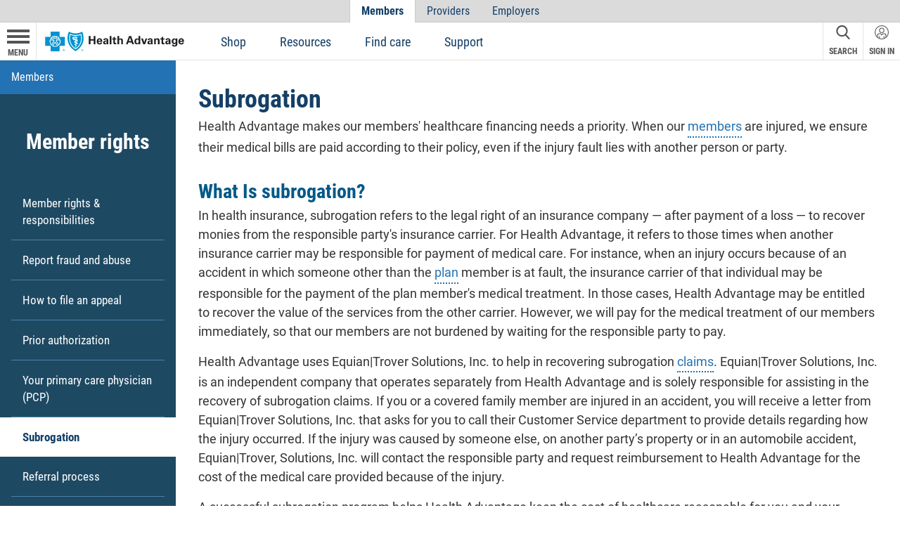

--- FILE ---
content_type: text/html; charset=utf-8
request_url: https://www.healthadvantage-hmo.com/members/employer-coverage/member-rights/subrogation
body_size: 15766
content:
 <!DOCTYPE html> <html lang="en"> <head> <script type="text/javascript" src="https://vkb977.dynatrace-managed.com:443/jstag/managed/b109aac0-4a8f-4da9-8306-8e10f6348d93/2e80dcba252065e4_complete.js" crossorigin="anonymous"></script> <script>(function(w,d,s,l,i){w[l]=w[l]||[];w[l].push({'gtm.start':
  new Date().getTime(),event:'gtm.js'});var f=d.getElementsByTagName(s)[0],
  j=d.createElement(s),dl=l!='dataLayer'?'&l='+l:'';j.async=true;j.src=
  'https://www.googletagmanager.com/gtm.js?id='+i+dl;f.parentNode.insertBefore(j,f);
  })(window,document,'script','dataLayer','GTM-MZ323S5S');</script> <meta http-equiv="X-UA-Compatible" content="IE=edge"> <meta charset="UTF-8"> <meta name="viewport" content="width=device-width, initial-scale=1.0"> <title>
	Subrogation - Health Advantage
</title> <link rel="icon" type="image/png" href="/ResourcePackages/ArkBlueCross/theme/corp/images/favicon-16x16.png" sizes="16x16"> <link rel="icon" type="image/png" href="/ResourcePackages/ArkBlueCross/theme/corp/images/favicon-32x32.png" sizes="32x32"> <link rel="icon" type="image/png" href="/ResourcePackages/ArkBlueCross/theme/corp/images/favicon-96x96.png" sizes="96x96"> <link rel="stylesheet" type="text/css" href="https://customer.cludo.com/templates/rich-inline/v1.0/dist/styles/cludo-search-results.css"> <style>
    #cludo-search-results .cludo-search-results__results-wrapper {
      padding-left: 0 !important;
    }

    /* Individual search result container */
    .cludo-search-results-item {
      padding-block: 1rem;
    }

    .cludo-page-navigation {
      margin-block-start: 1rem;

    }

    .cludo-page-navigation button {
      background: hsl(207 67% 42%);

      font-size: 1rem;
    }

    .cludo-page-navigation button:hover,
    .cludo-page-navigation button:focus {
      background: hsl(209 68% 24%);
    }

    #cludo-search-results .cludo-search-results-list ul li .cludo-search-results-item__path-anchor {
      margin-top: 0;
    }

    @media (min-width: 767px) {
      #cludo-search-results .cludo-search-results__result-count {
        margin: 0;
      }
    }

    .cludo-search-results__layout {
      gap: 2rem;
    }
  </style> <link rel="stylesheet" href="/ResourcePackages/ArkBlueCross/theme/corp/css/bootstrap.css"> <link href="/ResourcePackages/ArkBlueCross/theme/corp/css/styles.css?v=638980508260000000" rel="stylesheet" type="text/css" /> <!--[if lte IE 9]>
  <script src="https://api.cludo.com/scripts/xdomain.js" slave="https://api.cludo.com/proxy.html" type="text/javascript"></script>
  <![endif]--> <style type="text/css" media="all">.content:has(.banner-b365) {
    padding-top: 0;
}

.banner-b365 {
    clip-path: initial;
}

.banner-b365::after {
    display: none;
}</style><script type="text/javascript">
const loginFormUrl = 'https://myblueprint.arkansasbluecross.com/login/oidc/default.aspx';

</script><link rel="canonical" href="https://www.healthadvantage-hmo.com/members/employer-coverage/member-rights/subrogation" /><meta name="description" content="Find out more about subrogation, when another insurance carrier may be responsible for payment of medical care. " /><meta name="keywords" content="member rights, Arkansas health insurance,  subrogation" /></head> <body class="layout--sectioned"> <noscript><iframe src="https://www.googletagmanager.com/ns.html?id=GTM-MZ323S5S"
  height="0" width="0" style="display:none;visibility:hidden"></iframe></noscript>  <a class="bypass-link" href="#maincontent">Skip to Content (Press Enter)</a> <div class="page-wrapper"> 


  <!--
  -->
  <section class="site-alerts" aria-label="Alerts">
  </section>


 <div role="region" aria-live="polite" class="sr-only" id="main-nav-status" aria-label="Main Navigation status"></div> <div role="region" aria-live="polite" class="sr-only" id="main-search-status" aria-label="Search status"></div> <div role="region" aria-live="polite" class="sr-only" id="main-signin-status" aria-label="Signin status"></div> <div role="region" aria-live="polite" class="sr-only" id="id-status" aria-label="ID Card status"></div> <div role="region" aria-live="polite" class="sr-only" id="accordion-status" aria-label="Accordion status"></div> <header class="site-header site-header--abcbs"> 



<nav class="site-section-nav" aria-label="Section navigation">
    

      <ul>
     <li class="active">
        <a href="/members" target="_self">Members</a>

    </li>
     <li class="">
        <a href="/providers" target="_self">Providers</a>

    </li>
     <li class="">
        <a href="/employers" target="_self">Employers</a>

    </li>
    </ul>
</nav>




 <nav class="sh-col site-menu" aria-label="Main Navigation"> 

<div >
    <div ><button aria-expanded="false" class="sm-btn" data-aria-id="main-nav-status" data-aria-title="Main navigation" data-toggle-class="js-sm-open"><span class="sm-btn__bar"></span><span class="sm-btn__bar"></span><span class="sm-btn__bar"></span><span class="sm-btn__text"><span class="sm-open">Menu</span>
 <span class="sm-close">Close</span>
 </span>
 </button></div>
</div><div id="HeaderMainNav_TB05B51A9041_Col00" class="sf_colsIn sm__menu" data-sf-element="sm__menu" data-placeholder-label="sm__menu" data-saccordion="accordion-nav"><div class="accordion-simple sm__members" data-sf-element="sm__members" data-placeholder-label="sm__members">
  <a href="/members/" class="as__btn" data-parent="accordion-nav">
    <span class="as__title">Members</span>
    <svg class="icn icn-x" xmlns="http://www.w3.org/2000/svg" width="20" height="20" viewBox="17.2 17.2 20 20"><path d="M27.2 29.4l7.7 7.7c.2.2.5.2.7 0l1.5-1.5c.2-.2.2-.5 0-.7l-7.7-7.7 7.7-7.7c.2-.2.2-.5 0-.7l-1.5-1.5c-.2-.2-.5-.2-.7 0L27.2 25l-7.7-7.7c-.2-.2-.5-.2-.7 0l-1.5 1.5c-.2.2-.2.5 0 .7l7.7 7.7-7.7 7.7c-.2.2-.2.5 0 .7l1.5 1.5c.2.2.5.2.7 0l7.7-7.7z"></path></svg>
  </a>
  <div id="HeaderMainNav_TB05B51A9042_Col00" class="sf_colsIn">



<div class="sm__list as__content">
  <ul>
    <li class="active">
      <a href="/members/employer-coverage" target="_self">Employer coverage</a>
    </li>
    <li class="">
      <a href="/members/arhome" target="_self">ARHOME</a>
    </li>
    <li class="">
      <a href="/members/individual-and-family" target="_self">Individual and Family</a>
    </li>
    <li class="">
      <a href="/members/employer-coverage/find-care" target="_self">Find care</a>
    </li>
    <li class="">
      <a href="/members/employer-coverage/understanding-your-insurance/coverage-policy" target="_self">Coverage policy</a>
    </li>
    <li class="">
      <a href="/members/employer-coverage/arkansas-state-public-school" target="_self">Arkansas State & Public School Employees</a>
    </li>
    <li class="">
      <a href="/members/behavioral-health" target="_blank">Behavioral Health</a>
    </li>
    <li><a href="/members/" data-subnav-target="members">View more</a></li>
  </ul>
</div>


<div class="sm__sub" data-sf-element="sm__sub" data-placeholder-label="sm__sub" data-subnav="members" data-saccordion="accordion-sub">
  <button class="sm__back" data-subnav-target="members">
    Main menu
  </button>
  <h3>Members</h3>
  <div id="HeaderMainNav_TB05B51A9046_Col00" class="sf_colsIn">


  

  <div class="accordion-simple">
    <ul>
     <li class="">
        <a href="/members/employer-coverage/find-care" target="_self">Find care</a>

    </li>
    </ul>
  </div>







  

  <div class="accordion-simple">
    <button class="as__btn" data-parent="accordion-sub">
      <span class="as__title">Employer coverage</span>
      <svg class="icn icn-x" xmlns="http://www.w3.org/2000/svg" width="20" height="20" viewBox="17.2 17.2 20 20"><path d="M27.2 29.4l7.7 7.7c.2.2.5.2.7 0l1.5-1.5c.2-.2.2-.5 0-.7l-7.7-7.7 7.7-7.7c.2-.2.2-.5 0-.7l-1.5-1.5c-.2-.2-.5-.2-.7 0L27.2 25l-7.7-7.7c-.2-.2-.5-.2-.7 0l-1.5 1.5c-.2.2-.2.5 0 .7l7.7 7.7-7.7 7.7c-.2.2-.2.5 0 .7l1.5 1.5c.2.2.5.2.7 0l7.7-7.7z"></path></svg>
    </button>
    <div class="sm__list as__content">
      <ul>
     <li class="">
        <a href="/members/employer-coverage/most-popular" target="_self">Most popular</a>

    </li>
     <li class="">
        <a href="/members/employer-coverage/personalized-services" target="_self">Personalized services</a>

    </li>
     <li class="">
        <a href="/members/employer-coverage/find-care" target="_self">Find care</a>

    </li>
     <li class="">
        <a href="/members/employer-coverage/arkansas-state-public-school" target="_self">Arkansas State & Public School Employees</a>

    </li>
     <li class="">
        <a href="/members/employer-coverage/understanding-your-insurance" target="_self">Understanding your insurance</a>

    </li>
     <li class="">
        <a href="/members/employer-coverage/travel-health-insurance" target="_self">International health plans for travelers</a>

    </li>
     <li class="">
        <a href="/members/employer-coverage/health-and-wellness" target="_self">Health and wellness</a>

    </li>
     <li class="">
        <a href="/members/employer-coverage/pharmacy" target="_self">Pharmacy information</a>

    </li>
     <li class="active">
        <a href="/members/employer-coverage/member-rights" target="_self">Member rights</a>

    </li>
     <li class="">
        <a href="/members/employer-coverage/forms" target="_self">Member forms - Employer coverage</a>

    </li>
     <li class="">
        <a href="/members/employer-coverage/health-programs-for-you" target="_self">Health programs</a>

    </li>
      </ul>
    </div>
  </div>







  

  <div class="accordion-simple">
    <button class="as__btn" data-parent="accordion-sub">
      <span class="as__title">ARHOME</span>
      <svg class="icn icn-x" xmlns="http://www.w3.org/2000/svg" width="20" height="20" viewBox="17.2 17.2 20 20"><path d="M27.2 29.4l7.7 7.7c.2.2.5.2.7 0l1.5-1.5c.2-.2.2-.5 0-.7l-7.7-7.7 7.7-7.7c.2-.2.2-.5 0-.7l-1.5-1.5c-.2-.2-.5-.2-.7 0L27.2 25l-7.7-7.7c-.2-.2-.5-.2-.7 0l-1.5 1.5c-.2.2-.2.5 0 .7l7.7 7.7-7.7 7.7c-.2.2-.2.5 0 .7l1.5 1.5c.2.2.5.2.7 0l7.7-7.7z"></path></svg>
    </button>
    <div class="sm__list as__content">
      <ul>
     <li class="">
        <a href="/members/arhome/most-popular-arhome" target="_self">Most popular: ARHOME</a>

    </li>
     <li class="">
        <a href="/members/arhome/personalized-services" target="_self">Personalized services</a>

    </li>
     <li class="">
        <a href="/members/arhome/getting-care" target="_self">Getting care</a>

    </li>
     <li class="">
        <a href="/members/arhome/understanding-your-insurance" target="_self">Understanding your insurance</a>

    </li>
     <li class="">
        <a href="/members/arhome/health-and-wellness" target="_self">Health and wellness</a>

    </li>
     <li class="">
        <a href="/members/arhome/pharmacy-information" target="_self">Pharmacy information</a>

    </li>
     <li class="">
        <a href="/members/arhome/member-rights" target="_self">Member rights</a>

    </li>
     <li class="">
        <a href="/members/arhome/member-forms" target="_self">Member forms - ARHOME plans </a>

    </li>
     <li class="">
        <a href="/members/arhome/faqs" target="_self">FAQs</a>

    </li>
     <li class="">
        <a href="/members/arhome/blue-wellness-rewards" target="_self">Blue Wellness Rewards</a>

    </li>
      </ul>
    </div>
  </div>







  

  <div class="accordion-simple">
    <button class="as__btn" data-parent="accordion-sub">
      <span class="as__title">Individual and Family</span>
      <svg class="icn icn-x" xmlns="http://www.w3.org/2000/svg" width="20" height="20" viewBox="17.2 17.2 20 20"><path d="M27.2 29.4l7.7 7.7c.2.2.5.2.7 0l1.5-1.5c.2-.2.2-.5 0-.7l-7.7-7.7 7.7-7.7c.2-.2.2-.5 0-.7l-1.5-1.5c-.2-.2-.5-.2-.7 0L27.2 25l-7.7-7.7c-.2-.2-.5-.2-.7 0l-1.5 1.5c-.2.2-.2.5 0 .7l7.7 7.7-7.7 7.7c-.2.2-.2.5 0 .7l1.5 1.5c.2.2.5.2.7 0l7.7-7.7z"></path></svg>
    </button>
    <div class="sm__list as__content">
      <ul>
     <li class="">
        <a href="/members/individual-and-family/most-popular" target="_self">Most popular: Individual and family</a>

    </li>
     <li class="">
        <a href="/members/individual-and-family/personalized-services" target="_self">Personalized services</a>

    </li>
     <li class="">
        <a href="/members/individual-and-family/getting-care" target="_self">Getting care</a>

    </li>
     <li class="">
        <a href="/members/individual-and-family/health-and-wellness" target="_self">Health and wellness</a>

    </li>
     <li class="">
        <a href="/members/individual-and-family/understanding-your-insurance" target="_self">Understanding your insurance</a>

    </li>
     <li class="">
        <a href="/members/individual-and-family/faqs" target="_self">FAQs</a>

    </li>
     <li class="">
        <a href="/members/individual-and-family/dental" target="_blank">Dental</a>

    </li>
     <li class="">
        <a href="/members/individual-and-family/pharmacy-information" target="_self">Pharmacy information</a>

    </li>
     <li class="">
        <a href="/members/individual-and-family/member-rights" target="_self">Member rights</a>

    </li>
     <li class="">
        <a href="/members/individual-and-family/forms" target="_self">Member forms - Individual and family plans</a>

    </li>
     <li class="">
        <a href="/members/individual-and-family/blue-wellness-rewards" target="_self">Blue Wellness Rewards</a>

    </li>
      </ul>
    </div>
  </div>







  

  <div class="accordion-simple">
    <button class="as__btn" data-parent="accordion-sub">
      <span class="as__title">Arkansas State &amp; Public School Employees</span>
      <svg class="icn icn-x" xmlns="http://www.w3.org/2000/svg" width="20" height="20" viewBox="17.2 17.2 20 20"><path d="M27.2 29.4l7.7 7.7c.2.2.5.2.7 0l1.5-1.5c.2-.2.2-.5 0-.7l-7.7-7.7 7.7-7.7c.2-.2.2-.5 0-.7l-1.5-1.5c-.2-.2-.5-.2-.7 0L27.2 25l-7.7-7.7c-.2-.2-.5-.2-.7 0l-1.5 1.5c-.2.2-.2.5 0 .7l7.7 7.7-7.7 7.7c-.2.2-.2.5 0 .7l1.5 1.5c.2.2.5.2.7 0l7.7-7.7z"></path></svg>
    </button>
    <div class="sm__list as__content">
      <ul>
     <li class="">
        <a href="/members/employer-coverage/arkansas-state-public-school/ase-plans" target="_self">Arkansas State Employees plans</a>

    </li>
     <li class="">
        <a href="/members/employer-coverage/arkansas-state-public-school/pse-plans" target="_self">Public School Employees plans</a>

    </li>
     <li class="">
        <a href="/members/employer-coverage/arkansas-state-public-school/pharmacy" target="_blank">Pharmacy</a>

    </li>
     <li class="">
        <a href="/members/employer-coverage/arkansas-state-public-school/faqs" target="_self">FAQs</a>

    </li>
     <li class="">
        <a href="/members/employer-coverage/arkansas-state-public-school/member-discounts" target="_self">Member discounts</a>

    </li>
     <li class="">
        <a href="/members/employer-coverage/arkansas-state-public-school/find-care" target="_self">Find care</a>

    </li>
     <li class="">
        <a href="/members/employer-coverage/arkansas-state-public-school/coverage-policy" target="_self">Coverage policy</a>

    </li>
      </ul>
    </div>
  </div>







  

  <div class="accordion-simple">
    <ul>
     <li class="">
        <a href="/members/employer-coverage/travel-health-insurance" target="_self">International health plans for travelers</a>

    </li>
    </ul>
  </div>







  

  <div class="accordion-simple">
    <ul>
     <li class="">
        <a href="/members/employer-coverage/pharmacy" target="_self">Pharmacy information</a>

    </li>
    </ul>
  </div>







  

  <div class="accordion-simple">
    <button class="as__btn" data-parent="accordion-sub">
      <span class="as__title">Member rights</span>
      <svg class="icn icn-x" xmlns="http://www.w3.org/2000/svg" width="20" height="20" viewBox="17.2 17.2 20 20"><path d="M27.2 29.4l7.7 7.7c.2.2.5.2.7 0l1.5-1.5c.2-.2.2-.5 0-.7l-7.7-7.7 7.7-7.7c.2-.2.2-.5 0-.7l-1.5-1.5c-.2-.2-.5-.2-.7 0L27.2 25l-7.7-7.7c-.2-.2-.5-.2-.7 0l-1.5 1.5c-.2.2-.2.5 0 .7l7.7 7.7-7.7 7.7c-.2.2-.2.5 0 .7l1.5 1.5c.2.2.5.2.7 0l7.7-7.7z"></path></svg>
    </button>
    <div class="sm__list as__content">
      <ul>
     <li class="">
        <a href="/members/employer-coverage/member-rights/member-rights-responsibilities" target="_self">Member rights & responsibilities</a>

    </li>
     <li class="">
        <a href="/members/employer-coverage/member-rights/report-fraud-and-abuse" target="_self">Report fraud and abuse </a>

    </li>
     <li class="">
        <a href="/members/employer-coverage/member-rights/how-to-file-an-appeal" target="_self">How to file an appeal</a>

    </li>
     <li class="">
        <a href="/members/employer-coverage/member-rights/prior-approval" target="_self">Prior authorization</a>

    </li>
     <li class="">
        <a href="/members/employer-coverage/member-rights/your-primary-care-physician" target="_self">Your primary care physician (PCP)</a>

    </li>
     <li class="active">
        <a href="/members/employer-coverage/member-rights/subrogation" target="_self">Subrogation</a>

    </li>
     <li class="">
        <a href="/members/employer-coverage/member-rights/referral-process" target="_self">Referral process</a>

    </li>
     <li class="">
        <a href="/members/employer-coverage/member-rights/your-right-to-privacy" target="_self">Your right to privacy</a>

    </li>
      </ul>
    </div>
  </div>







  

  <div class="accordion-simple">
    <ul>
     <li class="">
        <a href="/members/employer-coverage/forms" target="_self">Member forms - Employer coverage</a>

    </li>
    </ul>
  </div>





  </div>
</div>
  </div>
</div><div class="accordion-simple sm__providers" data-sf-element="sm__providers" data-placeholder-label="sm__providers">
  <a href="/providers/" class="as__btn" data-parent="accordion-nav">
    <span class="as__title">Providers</span>
    <svg class="icn icn-x" xmlns="http://www.w3.org/2000/svg" width="20" height="20" viewBox="17.2 17.2 20 20"><path d="M27.2 29.4l7.7 7.7c.2.2.5.2.7 0l1.5-1.5c.2-.2.2-.5 0-.7l-7.7-7.7 7.7-7.7c.2-.2.2-.5 0-.7l-1.5-1.5c-.2-.2-.5-.2-.7 0L27.2 25l-7.7-7.7c-.2-.2-.5-.2-.7 0l-1.5 1.5c-.2.2-.2.5 0 .7l7.7 7.7-7.7 7.7c-.2.2-.2.5 0 .7l1.5 1.5c.2.2.5.2.7 0l7.7-7.7z"></path></svg>
  </a>
  <div id="HeaderMainNav_TB05B51A9056_Col00" class="sf_colsIn">



<div class="sm__list as__content">
  <ul>
    <li class="">
      <a href="/providers/most-popular" target="_self">Most popular</a>
    </li>
    <li class="">
      <a href="/providers/resource-center/provider-forms" target="_self">Provider forms</a>
    </li>
    <li class="">
      <a href="https://healthadvantage-hmo.com/docs/librariesprovider6/default-document-library/ha-provider-manual.pdf" target="_self">Provider manual</a>
    </li>
    <li class="">
      <a href="/providers/resource-center/health-information-network" target="_self">Health Information Network (HIN)</a>
    </li>
    <li class="">
      <a href="/providers/resource-center/bluecard-program" target="_self">BlueCard&reg; Program</a>
    </li>
    <li class="">
      <a href="/providers/resource-center/network-development-reps" target="_self">Network development reps (NDRs)</a>
    </li>
    <li><a href="/providers/" data-subnav-target="providers">View more</a></li>
  </ul>
</div>


<div class="sm__sub" data-sf-element="sm__sub" data-placeholder-label="sm__sub" data-subnav="providers" data-saccordion="accordion-sub">
  <button class="sm__back" data-subnav-target="providers">
    Main menu
  </button>
  <h3>Providers</h3>
  <div id="HeaderMainNav_TB05B51A9062_Col00" class="sf_colsIn">


  

  <div class="accordion-simple">
    <button class="as__btn" data-parent="accordion-sub">
      <span class="as__title">Medical providers</span>
      <svg class="icn icn-x" xmlns="http://www.w3.org/2000/svg" width="20" height="20" viewBox="17.2 17.2 20 20"><path d="M27.2 29.4l7.7 7.7c.2.2.5.2.7 0l1.5-1.5c.2-.2.2-.5 0-.7l-7.7-7.7 7.7-7.7c.2-.2.2-.5 0-.7l-1.5-1.5c-.2-.2-.5-.2-.7 0L27.2 25l-7.7-7.7c-.2-.2-.5-.2-.7 0l-1.5 1.5c-.2.2-.2.5 0 .7l7.7 7.7-7.7 7.7c-.2.2-.2.5 0 .7l1.5 1.5c.2.2.5.2.7 0l7.7-7.7z"></path></svg>
    </button>
    <div class="sm__list as__content">
      <ul>
     <li class="">
        <a href="/providers/medical-providers/providers-news" target="_self">Providers' news</a>

    </li>
     <li class="">
        <a href="/providers/medical-providers/medical-policy-and-pre-certification-pre-authorization" target="_self">Coverage policy and pre-certification / pre-authorization</a>

    </li>
     <li class="">
        <a href="/providers/medical-providers/medical-benefits-covered-by-your-patient&#39;s-health-plan" target="_self">Medical benefits covered by your patient's health plan</a>

    </li>
     <li class="">
        <a href="/providers/medical-providers/medical-oncology-drugs" target="_self">Medical oncology drugs</a>

    </li>
     <li class="">
        <a href="/providers/medical-providers/radiology-authorization" target="_self">Approval information for radiological services</a>

    </li>
     <li class="">
        <a href="/providers/medical-providers/referral-reminder" target="_self">Referral reminder</a>

    </li>
      </ul>
    </div>
  </div>







  

  <div class="accordion-simple">
    <button class="as__btn" data-parent="accordion-sub">
      <span class="as__title">Dental providers</span>
      <svg class="icn icn-x" xmlns="http://www.w3.org/2000/svg" width="20" height="20" viewBox="17.2 17.2 20 20"><path d="M27.2 29.4l7.7 7.7c.2.2.5.2.7 0l1.5-1.5c.2-.2.2-.5 0-.7l-7.7-7.7 7.7-7.7c.2-.2.2-.5 0-.7l-1.5-1.5c-.2-.2-.5-.2-.7 0L27.2 25l-7.7-7.7c-.2-.2-.5-.2-.7 0l-1.5 1.5c-.2.2-.2.5 0 .7l7.7 7.7-7.7 7.7c-.2.2-.2.5 0 .7l1.5 1.5c.2.2.5.2.7 0l7.7-7.7z"></path></svg>
    </button>
    <div class="sm__list as__content">
      <ul>
     <li class="">
        <a href="/providers/dental-providers/dental-claims" target="_self">Dental claims</a>

    </li>
     <li class="">
        <a href="/providers/dental-providers/dental-bulletin" target="_self">Dental bulletin</a>

    </li>
     <li class="">
        <a href="/providers/dental-providers/dental-representative-information" target="_self">Helpful Contact Numbers</a>

    </li>
     <li class="">
        <a href="/providers/dental-providers/news-and-announcements" target="_self">News and announcements</a>

    </li>
      </ul>
    </div>
  </div>







  

  <div class="accordion-simple">
    <button class="as__btn" data-parent="accordion-sub">
      <span class="as__title">Resource center</span>
      <svg class="icn icn-x" xmlns="http://www.w3.org/2000/svg" width="20" height="20" viewBox="17.2 17.2 20 20"><path d="M27.2 29.4l7.7 7.7c.2.2.5.2.7 0l1.5-1.5c.2-.2.2-.5 0-.7l-7.7-7.7 7.7-7.7c.2-.2.2-.5 0-.7l-1.5-1.5c-.2-.2-.5-.2-.7 0L27.2 25l-7.7-7.7c-.2-.2-.5-.2-.7 0l-1.5 1.5c-.2.2-.2.5 0 .7l7.7 7.7-7.7 7.7c-.2.2-.2.5 0 .7l1.5 1.5c.2.2.5.2.7 0l7.7-7.7z"></path></svg>
    </button>
    <div class="sm__list as__content">
      <ul>
     <li class="">
        <a href="/providers/resource-center/provider-manual" target="_blank">Provider manual</a>

    </li>
     <li class="">
        <a href="/providers/resource-center/provider-forms" target="_self">Provider forms</a>

    </li>
     <li class="">
        <a href="/providers/resource-center/health-information-network" target="_self">Health Information Network (HIN)</a>

    </li>
     <li class="">
        <a href="/providers/resource-center/coverage-policy" target="_self">Coverage policy</a>

    </li>
     <li class="">
        <a href="/providers/resource-center/bluecard-program" target="_self">BlueCard&reg; Program</a>

    </li>
     <li class="">
        <a href="/providers/resource-center/value-based-programs" target="_self">Value-based programs</a>

    </li>
     <li class="">
        <a href="/providers/resource-center/interviews" target="_self">Interviews</a>

    </li>
     <li class="">
        <a href="/providers/resource-center/blue-distinction-centers" target="_self">Blue Distinction Centers</a>

    </li>
     <li class="">
        <a href="/providers/resource-center/network-participation-guidelines" target="_self">Network participation guidelines</a>

    </li>
     <li class="">
        <a href="/providers/resource-center/network-development-reps" target="_self">Network development reps (NDRs)</a>

    </li>
     <li class="">
        <a href="/providers/resource-center/prior-authorization-statistics" target="_self">Prior authorization statistics</a>

    </li>
     <li class="">
        <a href="/providers/resource-center/medicare-network-specialists" target="_self">Medicare Network Specialists</a>

    </li>
     <li class="">
        <a href="/providers/resource-center/prior-authorization-for-requested-services" target="_self">Prior authorization for requested services</a>

    </li>
     <li class="">
        <a href="/providers/resource-center/drug-reimbursement-appeal-process" target="_self">Drug reimbursement appeal process</a>

    </li>
      </ul>
    </div>
  </div>





  </div>
</div>
  </div>
</div><div class="accordion-simple sm__support" data-sf-element="sm__support" data-placeholder-label="sm__support">
  <a href="/support/" class="as__btn" data-parent="accordion-nav">
    <span class="as__title">Support</span>
    <svg class="icn icn-x" xmlns="http://www.w3.org/2000/svg" width="20" height="20" viewBox="17.2 17.2 20 20"><path d="M27.2 29.4l7.7 7.7c.2.2.5.2.7 0l1.5-1.5c.2-.2.2-.5 0-.7l-7.7-7.7 7.7-7.7c.2-.2.2-.5 0-.7l-1.5-1.5c-.2-.2-.5-.2-.7 0L27.2 25l-7.7-7.7c-.2-.2-.5-.2-.7 0l-1.5 1.5c-.2.2-.2.5 0 .7l7.7 7.7-7.7 7.7c-.2.2-.2.5 0 .7l1.5 1.5c.2.2.5.2.7 0l7.7-7.7z"></path></svg>
  </a>
  <div id="HeaderMainNav_TB05B51A9057_Col00" class="sf_colsIn">



<div class="sm__list as__content">
  <ul>
    <li class="">
      <a href="/support/contact-us" target="_self">Contact us</a>
    </li>
    <li class="">
      <a href="/support/contact-us/email-customer-service" target="_self">Email customer service</a>
    </li>
    <li class="">
      <a href="/support/contact-us/doctor-and-hospital-service-lines" target="_self">Doctor and hospital service lines</a>
    </li>
    <li class="">
      <a href="/providers/resource-center/network-development-reps" target="_self">Network development reps (NDRs)</a>
    </li>
    <li class="">
      <a href="/support/cont&#225;ctenos" target="_self">Contáctenos</a>
    </li>
  </ul>
</div>



  </div>
</div><div class="accordion-simple sm__member-portal" data-sf-element="sm__member-portal" data-placeholder-label="sm__member-portal">
  <button class="as__btn" data-parent="accordion-nav">
    <span class="as__title">Member portal</span>
    <svg class="icn icn-x" xmlns="http://www.w3.org/2000/svg" width="20" height="20" viewBox="17.2 17.2 20 20"><path d="M27.2 29.4l7.7 7.7c.2.2.5.2.7 0l1.5-1.5c.2-.2.2-.5 0-.7l-7.7-7.7 7.7-7.7c.2-.2.2-.5 0-.7l-1.5-1.5c-.2-.2-.5-.2-.7 0L27.2 25l-7.7-7.7c-.2-.2-.5-.2-.7 0l-1.5 1.5c-.2.2-.2.5 0 .7l7.7 7.7-7.7 7.7c-.2.2-.2.5 0 .7l1.5 1.5c.2.2.5.2.7 0l7.7-7.7z"></path></svg>
  </button>
  <div id="HeaderMainNav_TB05B51A9092_Col00" class="sf_colsIn">



<div class="sm__list as__content">
  <ul>
    <li class="">
      <a href="https://blueprintportal.com/login" target="_self">Sign in</a>
    </li>
    <li class="">
      <a href="https://www.blueprintportal.com/register" target="_self">Register</a>
    </li>
    <li class="">
      <a href="https://www.healthadvantage-hmo.com/members/blueprint-portal/" target="_self">Learn about Blueprint Portal</a>
    </li>
  </ul>
</div>



  </div>
</div><div class="accordion-simple sm__employers" data-sf-element="sm__employers" data-placeholder-label="sm__employers">
  <a href="/employers/" class="as__btn" data-parent="accordion-nav">
    <span class="as__title">Employers</span>
    <svg class="icn icn-x" xmlns="http://www.w3.org/2000/svg" width="20" height="20" viewBox="17.2 17.2 20 20"><path d="M27.2 29.4l7.7 7.7c.2.2.5.2.7 0l1.5-1.5c.2-.2.2-.5 0-.7l-7.7-7.7 7.7-7.7c.2-.2.2-.5 0-.7l-1.5-1.5c-.2-.2-.5-.2-.7 0L27.2 25l-7.7-7.7c-.2-.2-.5-.2-.7 0l-1.5 1.5c-.2.2-.2.5 0 .7l7.7 7.7-7.7 7.7c-.2.2-.2.5 0 .7l1.5 1.5c.2.2.5.2.7 0l7.7-7.7z"></path></svg>
  </a>
  <div id="HeaderMainNav_TB05B51A9058_Col00" class="sf_colsIn">



<div class="sm__list as__content">
  <ul>
    <li class="">
      <a href="/employers/employers-home" target="_self">Employers home</a>
    </li>
    <li class="">
      <a href="/employers/resources" target="_self">Resources</a>
    </li>
    <li class="">
      <a href="/employers/insights" target="_blank">Insights</a>
    </li>
    <li class="">
      <a href="/employers/contact-us" target="_self">Contact us</a>
    </li>
    <li><a href="/employers/" data-subnav-target="employers">View more</a></li>
  </ul>
</div>


<div class="sm__sub" data-sf-element="sm__sub" data-placeholder-label="sm__sub" data-subnav="employers" data-saccordion="accordion-sub">
  <button class="sm__back" data-subnav-target="employers">
    Main menu
  </button>
  <h3>Employers</h3>
  <div id="HeaderMainNav_TB05B51A9064_Col00" class="sf_colsIn">


  

  <div class="accordion-simple">
    <button class="as__btn" data-parent="accordion-sub">
      <span class="as__title">Small employer plans</span>
      <svg class="icn icn-x" xmlns="http://www.w3.org/2000/svg" width="20" height="20" viewBox="17.2 17.2 20 20"><path d="M27.2 29.4l7.7 7.7c.2.2.5.2.7 0l1.5-1.5c.2-.2.2-.5 0-.7l-7.7-7.7 7.7-7.7c.2-.2.2-.5 0-.7l-1.5-1.5c-.2-.2-.5-.2-.7 0L27.2 25l-7.7-7.7c-.2-.2-.5-.2-.7 0l-1.5 1.5c-.2.2-.2.5 0 .7l7.7 7.7-7.7 7.7c-.2.2-.2.5 0 .7l1.5 1.5c.2.2.5.2.7 0l7.7-7.7z"></path></svg>
    </button>
    <div class="sm__list as__content">
      <ul>
     <li class="">
        <a href="/employers/employer-health-plans/small-employer-plans/arkansas-blue-cross-plans" target="_self">Arkansas Blue Cross plans</a>

    </li>
      </ul>
    </div>
  </div>







  

  <div class="accordion-simple">
    <button class="as__btn" data-parent="accordion-sub">
      <span class="as__title">Large employer plans</span>
      <svg class="icn icn-x" xmlns="http://www.w3.org/2000/svg" width="20" height="20" viewBox="17.2 17.2 20 20"><path d="M27.2 29.4l7.7 7.7c.2.2.5.2.7 0l1.5-1.5c.2-.2.2-.5 0-.7l-7.7-7.7 7.7-7.7c.2-.2.2-.5 0-.7l-1.5-1.5c-.2-.2-.5-.2-.7 0L27.2 25l-7.7-7.7c-.2-.2-.5-.2-.7 0l-1.5 1.5c-.2.2-.2.5 0 .7l7.7 7.7-7.7 7.7c-.2.2-.2.5 0 .7l1.5 1.5c.2.2.5.2.7 0l7.7-7.7z"></path></svg>
    </button>
    <div class="sm__list as__content">
      <ul>
     <li class="">
        <a href="/employers/employer-health-plans/large-employer-plans/self-funded-medical-plans" target="_blank">Self-funded medical plans</a>

    </li>
      </ul>
    </div>
  </div>





  </div>
</div>
  </div>
</div><div class="accordion-simple sm__company" data-sf-element="sm__company" data-placeholder-label="sm__company">
  <a href="/company/" class="as__btn" data-parent="accordion-nav">
    <span class="as__title">Company</span>
    <svg class="icn icn-x" xmlns="http://www.w3.org/2000/svg" width="20" height="20" viewBox="17.2 17.2 20 20"><path d="M27.2 29.4l7.7 7.7c.2.2.5.2.7 0l1.5-1.5c.2-.2.2-.5 0-.7l-7.7-7.7 7.7-7.7c.2-.2.2-.5 0-.7l-1.5-1.5c-.2-.2-.5-.2-.7 0L27.2 25l-7.7-7.7c-.2-.2-.5-.2-.7 0l-1.5 1.5c-.2.2-.2.5 0 .7l7.7 7.7-7.7 7.7c-.2.2-.2.5 0 .7l1.5 1.5c.2.2.5.2.7 0l7.7-7.7z"></path></svg>
  </a>
  <div id="HeaderMainNav_TB05B51A9060_Col00" class="sf_colsIn">



<div class="sm__list as__content">
  <ul>
    <li class="">
      <a href="/company/careers" target="_blank">Careers</a>
    </li>
    <li class="">
      <a href="/company/company-overview" target="_self">Company overview</a>
    </li>
    <li class="">
      <a href="/company/code-of-business-conduct" target="_self">Code of business conduct</a>
    </li>
    <li><a href="/company/" data-subnav-target="company">View more</a></li>
  </ul>
</div>


<div class="sm__sub" data-sf-element="sm__sub" data-placeholder-label="sm__sub" data-subnav="company" data-saccordion="accordion-sub">
  <button class="sm__back" data-subnav-target="company">
    Main menu
  </button>
  <h3>Company</h3>
  <div id="HeaderMainNav_TB05B51A9083_Col00" class="sf_colsIn">


  

  <div class="accordion-simple">
    <button class="as__btn" data-parent="accordion-sub">
      <span class="as__title">Company</span>
      <svg class="icn icn-x" xmlns="http://www.w3.org/2000/svg" width="20" height="20" viewBox="17.2 17.2 20 20"><path d="M27.2 29.4l7.7 7.7c.2.2.5.2.7 0l1.5-1.5c.2-.2.2-.5 0-.7l-7.7-7.7 7.7-7.7c.2-.2.2-.5 0-.7l-1.5-1.5c-.2-.2-.5-.2-.7 0L27.2 25l-7.7-7.7c-.2-.2-.5-.2-.7 0l-1.5 1.5c-.2.2-.2.5 0 .7l7.7 7.7-7.7 7.7c-.2.2-.2.5 0 .7l1.5 1.5c.2.2.5.2.7 0l7.7-7.7z"></path></svg>
    </button>
    <div class="sm__list as__content">
      <ul>
     <li class="">
        <a href="/company/company-overview" target="_self">Company overview</a>

    </li>
     <li class="">
        <a href="/company/careers" target="_blank">Careers</a>

    </li>
     <li class="">
        <a href="/company/code-of-business-conduct" target="_self">Code of business conduct</a>

    </li>
     <li class="">
        <a href="/company/urac-accreditation" target="_self">URAC Accreditation</a>

    </li>
     <li class="">
        <a href="/company/family-of-companies" target="_self">Family of companies</a>

    </li>
     <li class="">
        <a href="/company/terms-of-use" target="_self">Terms of Use</a>

    </li>
     <li class="">
        <a href="/company/privacy-notice" target="_self">Notice of Privacy Practices</a>

    </li>
     <li class="">
        <a href="/company/privacy-statement" target="_self">Privacy statement</a>

    </li>
     <li class="">
        <a href="/company/financial-information-privacy-notice" target="_self">Financial information privacy notice</a>

    </li>
     <li class="">
        <a href="/company/file-a-hipaa-complaint" target="_self">File a HIPAA complaint</a>

    </li>
     <li class="">
        <a href="/company/privacy-forms" target="_self">Privacy forms</a>

    </li>
     <li class="">
        <a href="/company/accessibility-statement" target="_self">Accessibility statement</a>

    </li>
      </ul>
    </div>
  </div>





  </div>
</div>
  </div>
</div>
</div> </nav> 

<div class="sh-col site-logo" >
    <div ><a href="/" title="back to home page"><svg class="logo logo-ha" height="17" viewBox="0 0 120 17.058" width="120" xmlns="http://www.w3.org/2000/svg"><title>Health Advantage</title><path d="M7.501 5.634S7.38 5.52 7.3 5.122c-.042-.202.017-.403.017-.403.032-.111-.028-.167-.136-.124 0 0-.369.15-.715.351-.605.354-.853.667-.853.667-.072.092-.036.166.08.166h1.751c.116 0 .141-.065.057-.145M8.395 9.842l-1.407 2.099a.2.2 0 0 0 .062.284s.402.245 1.461.245c1.06 0 1.512-.271 1.512-.271a.195.195 0 0 0 .06-.281L8.632 9.84c-.065-.096-.173-.095-.237.002" fill="#0093D0"></path><path d="M12.36 4.628V0H4.628v4.628H0v7.731h4.628v4.628h7.732v-4.628h4.628V4.628H12.36zm-3.866-.905a4.718 4.718 0 0 1 4.238 2.643l-3.207.07s-.435.027-.685-.275c-.124-.152-.177-.46-.026-.631.171-.198.256-.407.276-.612.04-.269-.348-.631-.525-.631l-.104.002c-.176 0-.564.356-.529.631.025.203.108.409.277.607.151.176.101.479-.025.631-.254.303-.681.278-.681.278l-3.291.024a4.716 4.716 0 0 1 4.282-2.737M3.776 8.441c0-.573.102-1.121.289-1.629l3.259.255s.506.127.506.682c0 .379-.176.505-.176.505l-2.08 3.893a4.711 4.711 0 0 1-1.798-3.706m4.718 4.718a4.696 4.696 0 0 1-2.564-.758l2.204-3.34s.176-.278.378-.278c.205 0 .382.277.382.277l2.174 3.335a4.698 4.698 0 0 1-2.574.764m2.933-1.024L9.374 8.251s-.178-.124-.178-.5c0-.558.507-.684.507-.684l3.184-.346a4.71 4.71 0 0 1-1.46 5.414" fill="#0093D0"></path><path d="M11.371 5.779c.116 0 .152-.074.079-.165 0 0-.248-.315-.853-.668-.346-.201-.715-.351-.715-.351-.107-.043-.168.013-.135.124 0 0 .059.201.017.404-.081.397-.202.512-.202.512-.084.079-.057.144.059.144h1.75zM7.015 7.705l-2.207-.191a.248.248 0 0 0-.255.188s-.161.714-.081 1.283c.203 1.413.821 1.913.821 1.913.09.072.209.049.263-.053l1.569-2.936c.054-.102.005-.194-.11-.204M12.185 7.514l-2.205.19c-.115.011-.166.102-.111.205l1.568 2.936a.169.169 0 0 0 .263.054s.619-.5.821-1.913c.081-.57-.08-1.285-.08-1.285a.248.248 0 0 0-.256-.187M31.929 0s-2.222 1.535-5.717 1.535C22.718 1.535 20.495 0 20.495 0s-5.175 10.311 5.73 16.981C37.132 10.311 31.929 0 31.929 0m-2.458 12.471a12.215 12.215 0 0 1-2.857 2.697c-.245.129-.628.171-.873-.011-3.709-2.632-5.531-6.651-4.893-11.159a10.89 10.89 0 0 1 .533-2.121c1.609.884 3.485 1.161 5.478 1.087 1.503-.097 2.921-.374 4.167-1.087 1.269 3.452.693 7.769-1.555 10.594" fill="#0093D0"></path><path d="M30.621 2.879c-2.6 1.076-6.214 1.076-8.814-.011-1.14 4.381.341 8.74 3.997 11.447.171.074.299.373.512.213 3.847-2.664 5.468-7.141 4.305-11.649m-5.042 1.198c.066-.224.375-.127.375-.127.319.018.947.099.882.472-.119.675.225.569.225.569l.451-.37c.793-.133.396.636.396.636l-.926 1.006c-.186-.107-1.35-.159-1.35-.159-.132-.29.027-.211.212-.264.184-.053.396-.265.396-.265s.16.107.371.186.211-.079-.027-.186c-.238-.105-.106-.317-.106-.317s.08-.636-.715-.822c-.294-.069-.228-.209-.184-.359m.424 9.119c-.106.08-.106.371-.106.371-.238.133-.212-.106-.212-.106-.105-.37.265-.768.265-.768s.159.425.053.503m.648.676c-.238.344-.436 0-.436 0l-.06-1.734s.496.265.549.451l-.053 1.283zm.331-1.204c-.132.04-.093-.146-.093-.146.014-.278-.781-.595-.781-.595-1.588-.82-.318-1.562-.318-1.562.211-.146.105.238.105.238.093.556.754.781.754.781.994.555.465 1.244.333 1.284m-.9-2.806l.715.252-.047 1.217c-.51-.305-.64-.608-.64-.608l-.028-.861zm1.046 1.323c-.146.053-.173-.079-.173-.079-.039-.49.013-.874.013-.874.106-.079.053-.119.053-.119s-.556-.252-1.112-.424-.713-.371-.713-.371c-.503-.78.224-.952.224-.952.106-.08.106 0 .251.29.146.291.318.291.318.291l.742.185c1.323.304 1.336.543 1.336 1.217 0 .677-.939.836-.939.836M25.527 7.85c.026-.066.132-.318.318-.265 0 0 .728-.092 1.005.133 0 0 .077.448-.019 1.112-.02.133-.1.101-.1.101-.175-.01-.559-.131-.807-.18 0-.001-.424-.835-.397-.901m2.567.052c-.119 1.032-1.033.888-1.033.888-.039-.371 0-.834 0-.834.292-.424-.359-.583-1.561-.583-1.112 0-2.029-.686-1.959-1.825.079-1.298 1.693-1.113 1.693-1.113-.083-.01 0 0 0 0s-.079.689.557.291c0 0 .321.107.418.355 0 0 .058.252-.18.248-.094-.004-.441-.062-.635-.086 0 0-.153-.027-.037.086.074.072.41.142.461.192 0 0 .106.19-.424.106-.503-.079-.768-.251-.821-.079-.047.151.212.767 1.377.82 1.121.051 2.281.344 2.144 1.534M31.055 16.072a.984.984 0 1 1 1.969.007.984.984 0 0 1-1.969-.007m1.811 0c0-.477-.348-.852-.826-.852-.481 0-.831.375-.831.852 0 .483.35.857.831.857.479 0 .826-.374.826-.857m-.335.55h-.161l-.314-.506h-.246v.506h-.135v-1.097h.48c.292 0 .389.108.389.29 0 .216-.15.296-.344.301l.331.506zm-.516-.612c.156 0 .384.025.384-.197 0-.172-.14-.192-.275-.192h-.314v.389h.205zM15.02 16.072a.984.984 0 1 1 1.969.007.984.984 0 0 1-1.969-.007m1.812 0c0-.477-.348-.852-.825-.852-.481 0-.831.375-.831.852 0 .483.35.857.831.857.477 0 .825-.374.825-.857m-.335.55h-.162l-.314-.506h-.246v.506h-.135v-1.097h.48c.292 0 .389.108.389.29 0 .216-.15.296-.344.301l.332.506zm-.516-.612c.156 0 .384.025.384-.197 0-.172-.14-.192-.275-.192h-.314v.389h.205z" fill="#0093D0"></path><path d="M116.675 7.877c.03-.586.299-1.123.944-1.123.854 0 .874.894.874 1.123h-1.818zm3.316.921c.02-.416.04-1.15-.297-1.836-.457-.932-1.31-1.21-2.024-1.21-.547 0-1.023.159-1.41.417-.842.585-1.041 1.559-1.041 2.372 0 .804.188 1.479.644 1.955.526.545 1.34.625 1.767.625.735 0 1.39-.198 1.757-.585.406-.426.456-.854.476-1.093h-1.339c-.139.556-.506.696-.874.696-1.023 0-1.023-1.013-1.023-1.342h3.364zm-9.162-.425c0-1.072.457-1.499 1.013-1.499.894 0 1.003.963 1.003 1.529 0 .219 0 1.43-1.033 1.43-.983-.001-.983-1.212-.983-1.46m2.125-2.432l-.05.664c-.149-.218-.486-.714-1.4-.714-1.439 0-2.143 1.21-2.143 2.481 0 1.211.675 2.46 2.113 2.46.358 0 .884-.069 1.35-.684-.01.763-.01.942-.069 1.191-.1.447-.476.656-.914.656-.784 0-.854-.546-.874-.695h-1.408c.089 1.519 1.488 1.608 2.203 1.608.964 0 2.501-.179 2.501-2.026V7.181c0-.506.03-.843.07-1.24h-1.379zM106.88 8.57c0 .537-.02.923-.278 1.241a.833.833 0 0 1-.626.288c-.486 0-.715-.377-.715-.715 0-.595.676-.893 1.619-.814m1.517 2.362a6.07 6.07 0 0 1-.119-1.271l-.009-2.014c0-.229-.011-.824-.348-1.231-.496-.575-1.369-.644-1.786-.644-.476 0-1.062.079-1.519.406-.525.377-.555.913-.565 1.18h1.438c0-.119 0-.277.11-.446a.668.668 0 0 1 .556-.278c.139 0 .527.05.656.418.059.179.07.338.07.666-.487 0-1.371 0-1.987.277-.922.426-1.061 1.161-1.061 1.559 0 .397.139.804.437 1.101.198.188.525.396 1.25.396.278 0 .943 0 1.499-.803 0 .148 0 .376.05.684h1.328zm-5.25-1.03a3.67 3.67 0 0 1-.496.03c-.654 0-.654-.289-.665-.748V6.913h1.191v-.972h-1.191V4.423l-1.458.536v.983h-.963v.971h.963v2.759c0 .418 0 1.35 1.478 1.35.238 0 .665-.03 1.141-.158v-.962zm-8.992 1.03h1.478V7.995c0-.387.089-.636.179-.765a.912.912 0 0 1 .765-.387c.377 0 .606.208.715.426.08.159.08.338.08.546v3.117h1.497v-2.71c0-.933-.03-1.191-.139-1.498-.129-.347-.545-.942-1.527-.942-1.092 0-1.49.644-1.629.872l-.04-.753h-1.408c.03.347.03.893.03.913v4.118zM91.436 8.57c0 .537-.02.923-.278 1.241a.832.832 0 0 1-.626.289c-.487 0-.715-.377-.715-.715 0-.596.675-.894 1.619-.815m1.517 2.362a6.07 6.07 0 0 1-.119-1.271l-.01-2.014c0-.229-.01-.824-.347-1.231-.496-.575-1.369-.644-1.786-.644-.477 0-1.063.079-1.519.406-.525.377-.556.913-.565 1.18h1.438c0-.119 0-.277.109-.446a.669.669 0 0 1 .557-.278c.139 0 .527.05.656.418.059.179.069.338.069.666-.487 0-1.371 0-1.986.277-.922.426-1.061 1.161-1.061 1.559 0 .397.139.804.437 1.101.198.188.525.396 1.25.396.278 0 .943 0 1.499-.803 0 .148 0 .376.05.684h1.328zM82.92 5.922l1.836 5.011h1.627l1.806-5.011H86.77l-1.151 3.403-1.131-3.403H82.92zm-4.309 2.58c0-.506.109-1.689 1.092-1.689.666 0 1.093.537 1.093 1.519 0 .249-.02.765-.239 1.182a1.061 1.061 0 0 1-.934.567c-.734 0-1.012-.745-1.012-1.579m2.135-1.966c-.129-.178-.507-.684-1.41-.684-1.311 0-2.213 1.031-2.213 2.69 0 1.569.794 2.491 2.134 2.491.219 0 .605-.02.973-.258.308-.198.408-.387.506-.565l.04.723h1.488a8.619 8.619 0 0 1-.04-.813V3.768h-1.477v2.768zM72.27 8.224l1.061-3.058.993 3.058H72.27zm.188-4.467l-2.591 7.175h1.469l.537-1.548h2.838l.516 1.548h1.548l-2.491-7.175h-1.826zm-9.985 7.175h1.478l-.01-3.067c0-.784.527-1.022.944-1.022.824 0 .824.804.824 1.092v2.997h1.458V7.886c0-.655-.149-1.112-.328-1.36-.238-.307-.714-.674-1.458-.674-.914 0-1.281.516-1.45.753V3.768h-1.458v7.164zm-.954-1.03a3.67 3.67 0 0 1-.496.03c-.655 0-.655-.289-.665-.748V6.913h1.191v-.972h-1.191V4.423l-1.458.536v.983h-.963v.971h.963v2.759c0 .418 0 1.35 1.477 1.35.238 0 .665-.03 1.142-.158v-.962zm-5.706 1.03h1.468V3.757h-1.468v7.175zm-2.7-2.362c0 .537-.02.923-.279 1.241a.831.831 0 0 1-.626.288c-.487 0-.715-.377-.715-.715.001-.595.677-.893 1.62-.814m1.518 2.362a6.005 6.005 0 0 1-.12-1.271l-.01-2.014c0-.229-.009-.824-.347-1.231-.496-.575-1.369-.644-1.787-.644-.477 0-1.062.079-1.518.406-.526.377-.556.913-.565 1.18h1.438c0-.119 0-.277.109-.446a.668.668 0 0 1 .556-.278c.139 0 .527.05.656.418.059.179.07.338.07.666-.487 0-1.371 0-1.987.277-.922.426-1.061 1.161-1.061 1.559 0 .397.138.804.436 1.101.198.188.526.396 1.25.396.278 0 .944 0 1.5-.803 0 .148 0 .376.049.684h1.331zm-8.626-3.055c.03-.586.298-1.123.944-1.123.854 0 .874.894.874 1.123h-1.818zm3.315.921c.02-.416.04-1.15-.297-1.836-.457-.932-1.31-1.21-2.024-1.21-.547 0-1.023.159-1.41.417-.843.585-1.041 1.559-1.041 2.372 0 .804.189 1.479.645 1.955.526.545 1.34.625 1.767.625.735 0 1.39-.198 1.757-.585.407-.426.456-.854.476-1.093h-1.339c-.14.557-.508.697-.875.697-1.023 0-1.023-1.013-1.023-1.342h3.364zm-11.691 2.134h1.538V7.786h2.73v3.146h1.538V3.757h-1.558v2.868h-2.71V3.757h-1.538v7.175z" fill="#231F20"></path></svg>
 </a></div>
</div> <nav class="featured-nav" aria-label="Featured Navigation"> 



    

      <ul>
    <li class="">

            <a href="/ha-members/shop" target="_blank">Shop</a>
    </li>
    <li class="">

            <a class="dropdown" href="/ha-members/resources" target="_self">Resources</a>
            <ul class="group nav nav-pills nav-stacked" >
    <li class="">

            <a href="/ha-members/resources/employer-coverage" target="_self">Employer coverage</a>
    </li>
    <li class="">

            <a href="/ha-members/resources/arhome" target="_self">ARHOME</a>
    </li>
    <li class="">

            <a href="/ha-members/resources/individual-and-family" target="_self">Individual and Family</a>
    </li>
    <li class="">

            <a href="/ha-members/resources/behavioral-health" target="_self">Behavioral Health</a>
    </li>
    <li class="">

            <a href="/ha-members/resources/pharmacy" target="_self">Pharmacy</a>
    </li>
            </ul>
    </li>
    <li class="">

            <a href="/ha-members/find-care" target="_self">Find care</a>
    </li>
    <li class="">

            <a href="/ha-members/support" target="_self">Support</a>
    </li>
    </ul>





 </nav> 

<div class="sh-col site-search" >
    <div ><button class="icn-btn" data-aria-id="main-search-status" data-aria-title="Site search" data-toggle-class="js-search-open"><svg class="icn icn-search" height="20" viewBox="20.3 20 19.3 20" width="19" xmlns="http://www.w3.org/2000/svg"><title>Search</title>
 <path d="M39.3 38.2l-4.7-5c1.2-1.4 1.9-3.3 1.9-5.2 0-4.4-3.6-8.1-8.1-8.1s-8.1 3.6-8.1 8.1 3.6 8.1 8.1 8.1c1.7 0 3.2-.5 4.6-1.4l4.8 5c.2.2.5.3.7.3.3 0 .5-.1.7-.3.5-.4.5-1.1.1-1.5zM28.4 22.1c3.3 0 6 2.7 6 6s-2.7 6-6 6-6-2.7-6-6 2.7-6 6-6z"></path></svg>
 <span class="ib-txt">Search</span>
 <span class="ib-close">
 <span class="sr-only">close menu</span>
 <svg class="icn icn-x" height="20" viewBox="17.2 17.2 20 20" width="20" xmlns="http://www.w3.org/2000/svg"><title>X to plus</title>
 <path d="M27.2 29.4l7.7 7.7c.2.2.5.2.7 0l1.5-1.5c.2-.2.2-.5 0-.7l-7.7-7.7 7.7-7.7c.2-.2.2-.5 0-.7l-1.5-1.5c-.2-.2-.5-.2-.7 0L27.2 25l-7.7-7.7c-.2-.2-.5-.2-.7 0l-1.5 1.5c-.2.2-.2.5 0 .7l7.7 7.7-7.7 7.7c-.2.2-.2.5 0 .7l1.5 1.5c.2.2.5.2.7 0l7.7-7.7z"></path></svg>
 </span>
</button><div class="search__bar"><h2>What can we help you find?</h2><div id="search-header"></div><h3>Maybe one of these will help:</h3><ul class="list-btns pb--20"><li><a class="btn btn-secondary" href="https://secure.healthadvantage-hmo.com/Findcare/Default.aspx">Find Care</a></li><li><a class="btn btn-secondary" href="https://www.blueprintportal.com/" data-sf-ec-immutable="">Blueprint Portal</a></li><li><a class="btn btn-secondary" href="/members/pharmacy-resources">Formularies</a></li></ul></div></div>
</div> 

<div class="sh-col sign-in" >
    <div ><button class="icn-btn" data-aria-id="main-signin-status" data-aria-title="Sign in" data-toggle-class="js-sign-open"><svg xmlns="http://www.w3.org/2000/svg" width="19" height="19" viewBox="0 0 19 19" class="icn icn-2020 icn-gear"><title>Settings</title>
 <g transform="translate(0.5 -0.249)"><path d="M9-.5A9.5,9.5,0,1,1-.5,9,9.511,9.511,0,0,1,9-.5Zm0,18A8.5,8.5,0,1,0,.5,9,8.51,8.51,0,0,0,9,17.5Z" transform="translate(0 0.749)"></path><g transform="translate(-0.375)"><path d="M20,10.5A3.5,3.5,0,1,1,16.5,14,3.5,3.5,0,0,1,20,10.5Zm0,6A2.5,2.5,0,1,0,17.5,14,2.5,2.5,0,0,0,20,16.5Z" transform="translate(-10.625 -6.875)"></path><path d="M0,3.112a.5.5,0,0,1-.5-.5V0A.5.5,0,0,1,0-.5.5.5,0,0,1,.5,0V2.612A.5.5,0,0,1,0,3.112Z" transform="translate(6.375 15.249)"></path><path d="M0,3.112a.5.5,0,0,1-.5-.5V0A.5.5,0,0,1,0-.5.5.5,0,0,1,.5,0V2.612A.5.5,0,0,1,0,3.112Z" transform="translate(12.374 15.249)"></path><path d="M10,36.276a.5.5,0,0,1-.5-.5V33.2a2.753,2.753,0,0,1,2.8-2.7H14a.5.5,0,0,1,.354.146l1.275,1.275L16.9,30.646a.5.5,0,0,1,.354-.146h1.7a2.753,2.753,0,0,1,2.8,2.7v2.578a.5.5,0,0,1-1,0V33.2a1.752,1.752,0,0,0-1.8-1.7H17.46l-1.482,1.482a.5.5,0,0,1-.707,0L13.789,31.5H12.3a1.753,1.753,0,0,0-1.8,1.7v2.577A.5.5,0,0,1,10,36.276Z" transform="translate(-6.25 -19.376)"></path></g>
 </g>
 </svg>
 <span class="ib-txt">Sign In</span>
 <span class="ib-close">
 <span class="sr-only">close menu</span>
 <svg class="icn icn-x" height="20" viewBox="17.2 17.2 20 20" width="20" xmlns="http://www.w3.org/2000/svg"><title>X to plus</title>
 <path d="M27.2 29.4l7.7 7.7c.2.2.5.2.7 0l1.5-1.5c.2-.2.2-.5 0-.7l-7.7-7.7 7.7-7.7c.2-.2.2-.5 0-.7l-1.5-1.5c-.2-.2-.5-.2-.7 0L27.2 25l-7.7-7.7c-.2-.2-.5-.2-.7 0l-1.5 1.5c-.2.2-.2.5 0 .7l7.7 7.7-7.7 7.7c-.2.2-.2.5 0 .7l1.5 1.5c.2.2.5.2.7 0l7.7-7.7z"></path></svg>
 </span>
</button><div class="sign-in__form mbp-form"><h2>Sign in to Blueprint Portal</h2><div class="mbp__col mbp__what"><h3>What is Blueprint Portal?</h3><p>Blueprint Portal is a members-only website that will help you understand and manage your health plan so you&rsquo;re able to find quality, patient-focused healthcare at the best possible price.
        </p><ul class="list-bulleted"><li>Review claims history</li><li>Check deductible and out-of-pocket totals</li><li>View and order replacement ID cards</li><li>Find a doctor or hospital</li></ul><ul class="list-bulleted"><li>Estimate treatment costs</li><li>View pharmacy information</li><li>Review a recent doctor visit</li></ul><div class="btn-row"><a href="https://blueprintportal.com/login" target="_blank" class="btn btn-secondary">Sign in</a>
 <a href="https://www.blueprintportal.com/register" target="_blank" class="btn btn-grey">Register</a></div></div><div class="mbp__col mbp__who"><h4>Who can register?</h4><ul><li>Policyholder</li><li>Covered Spouse</li><li>Covered Dependent</li></ul><h4>Who cannot register?</h4><ul><li>Federal Employees</li></ul></div></div></div>
</div> 

<div class="sh-col menu-close" >
    <div ><button class="icn-btn" data-toggle-close="js-sm-open js-search-open js-sign-open" data-toggle-target=".js-sm-target"><svg class="icn icn-x" height="20" viewBox="17.2 17.2 20 20" width="20"><path d="M27.2 29.4l7.7 7.7c.2.2.5.2.7 0l1.5-1.5c.2-.2.2-.5 0-.7l-7.7-7.7 7.7-7.7c.2-.2.2-.5 0-.7l-1.5-1.5c-.2-.2-.5-.2-.7 0L27.2 25l-7.7-7.7c-.2-.2-.5-.2-.7 0l-1.5 1.5c-.2.2-.2.5 0 .7l7.7 7.7-7.7 7.7c-.2.2-.2.5 0 .7l1.5 1.5c.2.2.5.2.7 0l7.7-7.7z"></path></svg>
 <span class="ib-txt">Close</span>
 </button></div>
</div> </header> 
<aside id="MainSidebar_TC7C3D12E001_Col00" class="sf_colsIn side-nav" data-sf-element="Container" data-placeholder-label="Side nav" aria-label="Container">
<div class="side-nav__back__wrapper" >
    <div ><a href="/members/arhome" data-sf-ec-immutable="" class="side-nav__back" data-sf-marked="">Members</a></div>
</div><header id="MainSidebar_C004_Col00" class="sf_colsIn side-nav__head" data-sf-element="Sidebar Section Header" data-placeholder-label="Sidebar Section Header">
<div >
    <div ><a href="/members/member-rights"><h2>Member rights</h2></a></div>
</div>
</header>



<div class="side-nav__list">
    

      <ul>
     <li class="">
        <a href="/members/employer-coverage/member-rights/member-rights-responsibilities" target="_self">Member rights & responsibilities</a>

    </li>
     <li class="">
        <a href="/members/employer-coverage/member-rights/report-fraud-and-abuse" target="_self">Report fraud and abuse </a>

    </li>
     <li class="">
        <a href="/members/employer-coverage/member-rights/how-to-file-an-appeal" target="_self">How to file an appeal</a>

    </li>
     <li class="">
        <a href="/members/employer-coverage/member-rights/prior-approval" target="_self">Prior authorization</a>

    </li>
     <li class="">
        <a href="/members/employer-coverage/member-rights/your-primary-care-physician" target="_self">Your primary care physician (PCP)</a>

    </li>
     <li class="active">
        <a href="/members/employer-coverage/member-rights/subrogation" target="_self">Subrogation</a>

    </li>
     <li class="">
        <a href="/members/employer-coverage/member-rights/referral-process" target="_self">Referral process</a>

    </li>
     <li class="">
        <a href="/members/employer-coverage/member-rights/your-right-to-privacy" target="_self">Your right to privacy</a>

    </li>
    </ul>
</div>





</aside>
 <main id="maincontent" class="main"> 

<div class="content-header" >
    <div ><h2>Members</h2></div>
</div> 
 
<div id="Contentplaceholder1_TC7C3D12E003_Col00" class="sf_colsIn content" data-sf-element="Container" data-placeholder-label="Main Content">
<div >
    <div ><h1>Subrogation</h1><p>Health Advantage makes our members' healthcare financing needs a priority. When our <span class="js-term">members</span> are injured, we ensure their
    medical bills are paid according to their policy, even if the injury fault lies with another person or party.</p><h2>What Is subrogation?</h2><p>In health insurance, subrogation refers to the legal right of an insurance company &mdash; after payment of a loss &mdash;
    to recover monies from the responsible party's insurance carrier. For Health Advantage, it refers to those times when
    another insurance carrier may be responsible for payment of medical care. For instance, when an injury occurs because
    of an accident in which someone other than the <span class="js-term">plan</span> member is at fault, the insurance carrier of that individual may
    be responsible for the payment of the plan member's medical treatment. In those cases, Health Advantage may be entitled
    to recover the value of the services from the other carrier. However, we will pay for the medical treatment of our members
    immediately, so that our members are not burdened by waiting for the responsible party to pay.</p><p>Health Advantage uses Equian|Trover Solutions, Inc. to help in recovering subrogation <span class="js-term">claims</span>. Equian|Trover Solutions, Inc.
    is an independent company that operates separately from Health Advantage and is solely responsible for assisting in the
    recovery of subrogation claims. If you or a covered family member are injured in an accident, you will receive a letter
    from Equian|Trover Solutions, Inc. that asks for you to call their Customer Service department to provide details regarding
    how the injury occurred. If the injury was caused by someone else, on another party&rsquo;s property or in an automobile
    accident, Equian|Trover, Solutions, Inc. will contact the responsible party and request reimbursement to Health Advantage
    for the cost of the medical care provided because of the injury.</p><p>A successful subrogation program helps Health Advantage keep the cost of healthcare reasonable for you and your employer.
    We appreciate your cooperation with Equian|Trover Solutions, Inc.</p></div>
</div>
</div>
 </main> 


    <!--
    -->
    <section id="carouselnotice" class="carousel carousel--noticebar slide" aria-labelledby="noticeslabel">
        <a class="carousel-control-prev" href="#carouselnotice" data-slide="prev" aria-label="Previous Slide">
            <span class="carousel-control-prev-icon" aria-hidden="true"></span>
            <span class="sr-only" aria-hidden="true">Previous</span>
        </a>
        <h2 id="noticeslabel" class="sr-only">Notices</h2>
        <div class="carousel-inner">
                <article class="carousel-item active" aria-label="Virtual Health">
                    <div class="inner">
                        <h3>Virtual Health</h3>
                        <p>is now available! Get expert healthcare for non-emergencies.</p><a id="carousel" href="https://myvirtualhealth.com/" title="" target="_blank" data-sf-ec-immutable="">Register today</a>
                    </div>
                </article>
                <article class="carousel-item " aria-label="New policy?">
                    <div class="inner">
                        <h3>New policy?</h3>
                        <p>Check out your user guide here.</p><a href="/members/employer-coverage/understanding-your-insurance/a-guide-to-using-your-policy" id="carousel">Get started</a>
                    </div>
                </article>
                <article class="carousel-item " aria-label="Go Paperless!">
                    <div class="inner">
                        <h3>Go Paperless!</h3>
                        <p>Clear the clutter by choosing paperless EOBs</p><p><a href="/members/paperless" id="carousel">Learn how</a></p>
                    </div>
                </article>
        </div>
        <a class="carousel-control-next" href="#carouselnotice" data-slide="next" aria-label="Next Slide">
            <span class="carousel-control-next-icon" aria-hidden="true"></span>
            <span class="sr-only" aria-hidden="true">Next</span>
        </a>
    </section>
 <footer class="site-footer"> <nav class="nav-footer" aria-label="Footer Navigation"> 
<div id="FooterNav_TB05B51A9017_Col00" class="sf_colsIn nf__col" data-sf-element="Container" data-placeholder-label="nf__col">
<div >
    <div ><h3>Members</h3></div>
</div>


<div>
    

      <ul class="nav nav-pills nav-stacked">
     <li class="">
        <a href="/members/employer-coverage/find-care" target="_self">Find care</a>

    </li>
     <li class="active">
        <a href="/members/employer-coverage" target="_self">Employer coverage</a>

    </li>
     <li class="">
        <a href="/members/arhome" target="_self">ARHOME</a>

    </li>
     <li class="">
        <a href="/members/individual-and-family" target="_self">Individual and Family</a>

    </li>
    </ul>
</div>





</div>
<div id="FooterNav_TB05B51A9020_Col00" class="sf_colsIn nf__col" data-sf-element="Container" data-placeholder-label="nf__col">
<div >
    <div ><h3>Plans &amp; services</h3></div>
</div>


<div>
    

      <ul class="nav nav-pills nav-stacked">
     <li class="">
        <a href="/members/employer-coverage/arkansas-state-public-school" target="_self">Arkansas State & Public School Employees</a>

    </li>
     <li class="">
        <a href="/members/employer-coverage/personalized-services/my-health-plan" target="_self">My Health Plan</a>

    </li>
     <li class="">
        <a href="/members/employer-coverage/understanding-your-insurance/bluecard-program" target="_self">BlueCard&reg; Program</a>

    </li>
     <li class="">
        <a href="/members/employer-coverage/understanding-your-insurance/coverage-policy" target="_self">Coverage policy</a>

    </li>
    </ul>
</div>





</div>
<div id="FooterNav_TB05B51A9021_Col00" class="sf_colsIn nf__col" data-sf-element="Container" data-placeholder-label="nf__col">
<div >
    <div ><h3>About</h3></div>
</div>


<div>
    

      <ul class="nav nav-pills nav-stacked">
     <li class="">
        <a href="/company/careers" target="_blank">Careers</a>

    </li>
     <li class="">
        <a href="/support/contact-us" target="_self">Contact us</a>

    </li>
     <li class="">
        <a href="/company/company-overview" target="_self">Company overview</a>

    </li>
     <li class="">
        <a href="/company/urac-accreditation" target="_self">URAC Accreditation</a>

    </li>
     <li class="">
        <a href="https://www.healthadvantage-hmo.com/interoperability" target="_blank">Transparency and Interoperability</a>

    </li>
    </ul>
</div>





</div>
<div id="FooterNav_TB05B51A9022_Col00" class="sf_colsIn nf__col" data-sf-element="Container" data-placeholder-label="nf__col">
<div >
    <div ><h3>Related</h3></div>
</div>


<div>
    

      <ul class="nav nav-pills nav-stacked">
     <li class="">
        <a href="https://www.arkansasbluecross.com/" target="_blank">Arkansas Blue Cross and Blue Shield</a>

    </li>
     <li class="">
        <a href="https://www.blueadvantagearkansas.com/" target="_blank">BlueAdvantage Administrators of Arkansas</a>

    </li>
     <li class="">
        <a href="https://arkansasoctave.com/" target="_blank">Octave Blue Cross and Blue Shield</a>

    </li>
     <li class="">
        <a href="https://www.blueandyoufoundationarkansas.org/" target="_blank">Blue & You Foundation</a>

    </li>
     <li class="">
        <a href="https://bpa.arkansasbluecross.com/" target="_blank">Blueprint for Agents</a>

    </li>
     <li class="">
        <a href="/employers/personalized-services/blueprint-for-employers" target="_blank">Blueprint for Employers</a>

    </li>
     <li class="">
        <a href="https://hub.arkansasbluecross.com/" target="_blank">Blueprint News Hub</a>

    </li>
    </ul>
</div>





</div>
 </nav> 

<div class="footer__mid" >
    <div ><div class="footer-logo"><svg aria-label="Health Advantage" xmlns="http://www.w3.org/2000/svg" width="120" viewBox="0 0 120 17.1" height="17.1" class="logo logo-ha fl--white"><g fill="#0093D0"><path d="M7.5 5.6s-.1-.1-.2-.5v-.4c0-.1 0-.2-.1-.1 0 0-.4.1-.7.4-.6.3-.9.6-.9.6-.1.1 0 .2.1.2h1.8c.1 0 .1-.1 0-.2M8.4 9.8L7 11.9c-.1.1 0 .2.1.3 0 0 .4.2 1.5.2s1.5-.3 1.5-.3c.1-.1.1-.2.1-.3l-1.6-2c0-.1-.1-.1-.2 0"></path><path d="M12.4 4.6V0H4.6v4.6H0v7.7h4.6V17h7.7v-4.6H17V4.6h-4.6zm-3.9-.9c1.9 0 3.5 1.1 4.2 2.6l-3.2.1s-.4 0-.7-.3c-.1-.1-.1-.4 0-.6.2-.2.3-.4.3-.6 0-.3-.3-.6-.5-.6h-.1c-.2 0-.6.4-.5.6 0 .2 0 .4.2.6.2.2.1.5 0 .6-.3.4-.7.3-.7.3H4.2C5 4.8 6.6 3.7 8.5 3.7M3.8 8.4c0-.6.1-1.1.3-1.6l3.3.3s.5.1.5.7c0 .4-.2.5-.2.5l-2.1 3.9c-1.1-.9-1.8-2.3-1.8-3.8m4.7 4.8c-.9 0-1.8-.3-2.6-.8l2.2-3.3s.2-.3.4-.3.4.3.4.3l2.2 3.3c-.8.5-1.7.8-2.6.8m2.9-1.1l-2-3.8s-.2-.1-.2-.5c0-.6.5-.7.5-.7l3.2-.3c.2.5.3 1.1.3 1.7 0 1.4-.7 2.8-1.8 3.6"></path><path d="M11.4 5.8c.1 0 .2-.1.1-.2 0 0-.2-.3-.9-.7-.3-.2-.7-.4-.7-.4-.1 0-.2 0-.1.1 0 0 .1.2 0 .4-.1.5-.2.6-.2.6-.1.1-.1.2 0 .2h1.8zM7 7.7l-2.2-.2c-.1 0-.2.1-.3.2 0 0-.2.7-.1 1.3.2 1.4.8 1.9.8 1.9.1.1.2 0 .3-.1l1.6-2.9c.1-.1 0-.2-.1-.2M12.2 7.5l-2.2.2c-.1 0-.2.1-.1.2l1.6 2.9c.1.1.2.1.3.1 0 0 .6-.5.8-1.9.1-.6-.1-1.3-.1-1.3-.1-.1-.2-.2-.3-.2M31.9 0s-2.2 1.5-5.7 1.5S20.5 0 20.5 0s-5.2 10.3 5.7 17c10.9-6.7 5.7-17 5.7-17m-2.4 12.5c-.8 1-1.8 2-2.9 2.7-.2.1-.6.2-.9 0C22 12.5 20.2 8.5 20.8 4c.1-.7.3-1.4.5-2.1C23 2.8 24.9 3 26.9 3c1.5-.1 2.9-.4 4.2-1.1 1.2 3.4.6 7.7-1.6 10.6"></path><path d="M30.6 2.9C28 4 24.4 4 21.8 2.9c-1.1 4.4.3 8.7 4 11.4.2.1.3.4.5.2 3.9-2.6 5.5-7.1 4.3-11.6m-5 1.2c0-.2.4-.2.4-.2.3 0 .9.1.9.5-.2.7.2.6.2.6l.5-.4c.8-.1.4.6.4.6l-.9 1c-.2-.1-1.4-.2-1.4-.2-.1-.3 0-.2.2-.3.2-.1.4-.3.4-.3l.4.2c.2.1.2-.1 0-.2s-.1-.3-.1-.3.1-.6-.7-.8c-.4.1-.4-.1-.3-.2m.4 9.1c-.1.1-.1.4-.1.4-.2.1-.2-.1-.2-.1-.1-.4.3-.8.3-.8s.1.4 0 .5m.7.7c-.2.3-.4 0-.4 0l-.1-1.7s.5.3.5.5v1.2zm.3-1.2c-.1 0-.1-.1-.1-.1 0-.3-.8-.6-.8-.6-1.6-.8-.3-1.6-.3-1.6.2-.1.1.2.1.2.1.6.8.8.8.8.9.5.4 1.2.3 1.3m-.9-2.8l.7.3v1.2c-.5-.3-.6-.6-.6-.6l-.1-.9zm1 1.3c-.1 0-.1-.1-.1-.1v-.9l.1-.1s-.6-.3-1.1-.4c-.6-.2-.7-.4-.7-.4-.5-.8.2-1 .2-1 .1-.1.1 0 .3.3 0 .3.2.3.2.3l.7.2c1.3.3 1.3.5 1.3 1.2.1.7-.9.9-.9.9m-1.6-3.3c0-.1.1-.3.3-.3 0 0 .7-.1 1 .1 0 0 .1.4 0 1.1 0 .1-.1.1-.1.1-.2 0-.6-.1-.8-.2l-.4-.8m2.6 0c-.1 1-1 .9-1 .9V8c.3-.4-.4-.6-1.6-.6-1.1 0-2-.7-2-1.8.1-1.3 1.7-1.1 1.7-1.1-.1 0 0 0 0 0s-.1.7.6.3c0 0 .3.1.4.4 0 0 .1.3-.2.2-.1 0-.4-.1-.6-.1 0 0-.2 0 0 .1.1.1.4.1.5.2 0 0 .1.2-.4.1s-.8-.3-.8-.1c0 .2.2.8 1.4.8 1 0 2.1.3 2 1.5M31.1 16.1c0-.5.4-1 1-1 .5 0 1 .4 1 1 0 .5-.4 1-1 1s-1-.5-1-1m1.8 0c0-.5-.3-.9-.8-.9s-.8.4-.8.9.4.9.8.9c.4-.1.8-.4.8-.9m-.4.5h-.2l-.3-.5h-.2v.5h-.1v-1.1h.5c.3 0 .4.1.4.3 0 .2-.2.3-.3.3l.2.5zM32 16c.2 0 .4 0 .4-.2s-.1-.2-.3-.2h-.3v.4h.2zM15 16.1c0-.5.4-1 1-1 .5 0 1 .4 1 1 0 .5-.4 1-1 1-.5 0-1-.5-1-1m1.8 0c0-.5-.3-.9-.8-.9s-.8.4-.8.9.4.9.8.9c.5-.1.8-.4.8-.9m-.3.5h-.2l-.3-.5h-.2v.5h-.1v-1.1h.5c.3 0 .4.1.4.3 0 .2-.2.3-.3.3l.2.5zM16 16c.2 0 .4 0 .4-.2s-.1-.2-.3-.2h-.3v.4h.2z"></path></g>
 <path fill="#231F20" d="M116.7 7.9c0-.6.3-1.1.9-1.1.9 0 .9.9.9 1.1h-1.8zm3.3.9c0-.4 0-1.2-.3-1.8-.5-.9-1.3-1.2-2-1.2-.5 0-1 .2-1.4.4-.8.6-1 1.6-1 2.4 0 .8.2 1.5.6 2 .5.5 1.3.6 1.8.6.7 0 1.4-.2 1.8-.6.4-.4.5-.9.5-1.1h-1.3c-.1.6-.5.7-.9.7-1 0-1-1-1-1.3h3.2zm-9.2-.4c0-1.1.5-1.5 1-1.5.9 0 1 1 1 1.5 0 .2 0 1.4-1 1.4s-1-1.2-1-1.4m2.2-2.5v.7c-.1-.2-.5-.7-1.4-.7-1.4 0-2.1 1.2-2.1 2.5 0 1.2.7 2.5 2.1 2.5.4 0 .9-.1 1.4-.7 0 .8 0 .9-.1 1.2-.1.4-.5.7-.9.7-.8 0-.9-.5-.9-.7h-1.4c.1 1.5 1.5 1.6 2.2 1.6 1 0 2.5-.2 2.5-2V7.2c0-.5 0-.8.1-1.2H113zm-6.1 2.7c0 .5 0 .9-.3 1.2-.1.2-.4.3-.6.3-.5 0-.7-.4-.7-.7 0-.6.6-.9 1.6-.8m1.5 2.3c-.1-.4-.1-.8-.1-1.3v-2c0-.2 0-.8-.3-1.2-.5-.6-1.4-.6-1.8-.6-.5 0-1.1.1-1.5.4-.5.4-.6.9-.6 1.2h1.4c0-.1 0-.3.1-.4.1-.2.3-.3.6-.3.1 0 .5 0 .7.4.1.2.1.3.1.7-.5 0-1.4 0-2 .3-.9.4-1.1 1.2-1.1 1.6 0 .4.1.8.4 1.1.2.2.5.4 1.2.4.3 0 .9 0 1.5-.8v.7h1.4zm-5.3-1h-.5c-.7 0-.7-.3-.7-.7V6.9h1.2v-1H102V4.4l-1.5.6v1h-1v1h1v2.8c0 .4 0 1.3 1.5 1.3.2 0 .7 0 1.1-.2v-1zm-8.9 1h1.5V8c0-.4.1-.6.2-.8.1-.2.4-.4.7-.4.4 0 .6.2.7.4.1.2.1.3.1.5v3.1h1.5V8.2c0-.9 0-1.2-.1-1.5-.1-.3-.5-.9-1.5-.9-1.1 0-1.5.6-1.6.9v-.8h-1.4v5zm-2.8-2.3c0 .5 0 .9-.3 1.2-.1.2-.4.3-.6.3-.5 0-.7-.4-.7-.7 0-.6.7-.9 1.6-.8m1.6 2.3c-.1-.4-.1-.8-.1-1.3v-2c0-.2 0-.8-.3-1.2-.5-.6-1.4-.6-1.8-.6-.5 0-1.1.1-1.5.4-.5.4-.6.9-.6 1.2H90c0-.1 0-.3.1-.4.1-.2.3-.3.6-.3.1 0 .5 0 .7.4.1.2.1.3.1.7-.5 0-1.4 0-2 .3-.9.4-1.1 1.2-1.1 1.6 0 .4.1.8.4 1.1.2.2.5.4 1.3.4.3 0 .9 0 1.5-.8v.7H93zm-10.1-5l1.8 5h1.6l1.8-5h-1.4l-1.2 3.4-1.1-3.4h-1.5zm-4.3 2.6c0-.5.1-1.7 1.1-1.7.7 0 1.1.5 1.1 1.5 0 .2 0 .8-.2 1.2-.2.3-.5.6-.9.6-.8 0-1.1-.8-1.1-1.6m2.1-2c-.1-.2-.5-.7-1.4-.7-1.3 0-2.2 1-2.2 2.7 0 1.6.8 2.5 2.1 2.5.2 0 .6 0 1-.3.3-.2.4-.4.5-.6v.7h1.5v-7h-1.5v2.7zm-8.4 1.7l1.1-3.1 1 3.1h-2.1zm.2-4.4L69.9 11h1.5l.5-1.5h2.8l.5 1.5h1.5l-2.5-7.2h-1.7zm-10 7.1H64V7.8c0-.8.5-1 .9-1 .8 0 .8.8.8 1.1v3h1.5v-3c0-.7-.1-1.1-.3-1.4-.2-.3-.7-.7-1.5-.7-.9 0-1.3.5-1.4.8V3.8h-1.5v7.1zm-1-1H61c-.7 0-.7-.3-.7-.7V6.9h1.2v-1h-1.2V4.4l-1.4.6v1h-1v1h1v2.8c0 .4 0 1.3 1.5 1.3.2 0 .7 0 1.1-.2v-1zm-5.7 1h1.5V3.8h-1.5v7.1zm-2.7-2.3c0 .5 0 .9-.3 1.2-.1.2-.4.3-.6.3-.5 0-.7-.4-.7-.7 0-.6.7-.9 1.6-.8m1.5 2.3c-.1-.4-.1-.8-.1-1.3v-2c0-.2 0-.8-.3-1.2-.5-.6-1.4-.6-1.8-.6-.5 0-1.1.1-1.5.4-.5.4-.6.9-.6 1.2h1.4c0-.1 0-.3.1-.4.1-.2.3-.3.6-.3.1 0 .5 0 .7.4.1.2.1.3.1.7-.5 0-1.4 0-2 .3-.9.4-1.1 1.2-1.1 1.6 0 .4.1.8.4 1.1.2.2.5.4 1.3.4.3 0 .9 0 1.5-.8v.7h1.3zm-8.6-3c0-.6.3-1.1.9-1.1.9 0 .9.9.9 1.1H46zm3.3.9c0-.4 0-1.2-.3-1.8-.5-.9-1.3-1.2-2-1.2-.5 0-1 .2-1.4.4-.8.6-1 1.6-1 2.4 0 .8.2 1.5.6 2 .5.5 1.3.6 1.8.6.7 0 1.4-.2 1.8-.6.4-.4.5-.9.5-1.1H48c-.1.6-.5.7-.9.7-1 0-1-1-1-1.3h3.2zm-11.7 2.1h1.5V7.8h2.7v3.1h1.5V3.8h-1.6v2.9H39V3.8h-1.5v7.1z"></path></svg>
</div><ul id="footer-legal" class="list-inline-border"><li><a href="/company/terms-of-use">Terms of use</a></li><li><a href="/company/privacy-notice">Privacy notice</a>
 </li><li><a href="/report-fraud-and-abuse">Report fraud and abuse</a></li></ul><ul id="footer-lang" class="list-unstyled list-inline-border"><li><a href="/docs/librariesprovider6/members/other-forms/non-discrimination-notice.pdf?sfvrsn=acd179fd_1" title="non-discrimination-notice" target="_blank">Non-discrimination notice</a></li><li><a href="/company/accessibility-statement">Accessibility statement</a></li></ul></div>
</div>
<div class="footer__end" >
    <div ><ul class="icn-list"><li><a href="https://www.facebook.com/ArkansasBlueCross" data-sf-ec-immutable=""><span class="sr-only">Follow us on Facebook</span><svg class="icn icn-facebook fl--greym" height="20" viewBox="20 20 20 20" width="20" xmlns="http://www.w3.org/2000/svg"><title>Facebook</title>
 <path d="M36.2 20H23.8c-2.1 0-3.8 1.7-3.8 3.8v12.5c0 2.1 1.7 3.8 3.8 3.8h12.5c2.1 0 3.8-1.7 3.8-3.8V23.8c-.1-2.1-1.8-3.8-3.9-3.8zm-2.3 5.1H32c-.2 0-.3.1-.5.2s-.2.3-.2.4v1.7h2.6c0 .3-.1.7-.1 1l-.1.8c0 .3-.1.6-.1.8h-2.3v7.7h-3.4V30h-1.7v-2.6h1.7v-2.1-.6c0-.3.2-.7.4-1s.6-.7 1-.9 1.2-.4 2.1-.4H34l-.1 2.7z"></path></svg></a></li><li><a href="https://instagram.com/arkansasbluecross/" data-sf-ec-immutable=""><span class="sr-only">Follow us on Instagram</span><svg class="icn icn-instagram fl--greym" height="20" viewBox="20 20 20 20" width="20" xmlns="http://www.w3.org/2000/svg"><title>Instagram</title>
 <g><path d="M30 31.9c1.2 0 2.3-1 2.3-2.3s-1-2.3-2.3-2.3-2.3 1.1-2.3 2.3 1.1 2.3 2.3 2.3zM34.5 24.3h-1c-.4 0-.7.3-.7.7v1c0 .4.3.7.7.7h1c.4 0 .7-.3.7-.7v-1c-.1-.4-.4-.7-.7-.7z"></path><path d="M36.2 20H23.8c-2.1 0-3.8 1.7-3.8 3.8v12.5c0 2.1 1.7 3.8 3.8 3.8h12.5c2.1 0 3.8-1.7 3.8-3.8V23.8c-.1-2.1-1.8-3.8-3.9-3.8zm.3 13.8c0 1.5-1.1 2.7-2.6 2.7h-7.5c-1.3 0-2.9-.5-2.9-2.7v-5.9h3.3c-.2.6-.4 1.2-.4 1.8 0 2 1.6 3.6 3.6 3.6s3.6-1.6 3.6-3.6c0-.6-.2-1.2-.4-1.7h3.3v5.8zM27 29.7c0-1.7 1.3-3 3-3s3 1.3 3 3-1.3 3-3 3-3-1.4-3-3zm9.5-2.4h-3.8c-.7-.8-1.6-1.2-2.7-1.2s-2.1.5-2.8 1.2h-3.8v-.8c0-.8.2-1.7.8-2.2v2.2c0 .2.1.3.3.3.2 0 .3-.1.3-.3v-2.7c.1-.1.2-.1.4-.2v2.8c0 .2.1.3.3.3.2 0 .3-.1.3-.3v-2.9-.1h.5v3c0 .2.1.3.3.3.2 0 .3-.1.3-.3v-2.9-.1h7.4c1.1 0 2.3 1.1 2.3 2.9-.1.1-.1 1-.1 1z"></path></g>
 </svg></a></li><li><a href="https://www.linkedin.com/company/arkansas-blue-cross-blue-shield" data-sf-ec-immutable=""><span class="sr-only">Follow us on LinkedIn</span><svg class="icn icn-linkedin fl--greym" height="20" viewBox="20 20 20 20" width="20" xmlns="http://www.w3.org/2000/svg"><title>LinkedIn</title>
 <g><path d="M36.2 20H23.8c-2.1 0-3.8 1.7-3.8 3.8v12.5c0 2.1 1.7 3.8 3.8 3.8h12.5c2.1 0 3.8-1.7 3.8-3.8V23.8c-.1-2.1-1.8-3.8-3.9-3.8zM27 34.1h-2.3v-7H27v7zm-1.2-8c-.8 0-1.3-.5-1.3-1.2s.5-1.2 1.3-1.2 1.3.5 1.3 1.2-.4 1.2-1.3 1.2zm9.7 8h-2.3v-3.7c0-.9-.3-1.6-1.2-1.6-.7 0-1 .4-1.2.8-.1.2-.1.3-.1.6v3.9h-2.3v-7h2.3v1c.3-.5.9-1.2 2.1-1.2 1.5 0 2.7 1 2.7 3.2v4zM30.7 28z"></path></g>
 </svg></a></li></ul><p>This website is owned and operated by HMO Partners, Inc., d/b/a Health Advantage. Health Advantage is an Independent Licensee of the Blue Cross and Blue Shield Association and is licensed to offer health plans in all 75 counties of Arkansas.</p><p>Copyright &copy; 2001-2024 Health Advantage</p></div>
</div> </footer> 





<div class="modal fade" id="modalLinkingDisclaimer" tabindex="-1" role="dialog" aria-labelledby="modalLinkingDisclaimerLabel"
    aria-hidden="true">
    <div class="modal-dialog modal-lg" role="document">
        <div class="modal-content">
            <div class="modal-header">
                <h5 class="modal-title" id="modalLinkingDisclaimerLabel">Linking disclaimer</h5>
                <button type="button" class="close" data-dismiss="modal" aria-label="Close">
                    <span aria-hidden="true">&times;</span>
                </button>
            </div>
            <div class="modal-body">
                <p>If you choose to access other websites from this website, you agree, as a condition of choosing any such
                    link or access, that Health Advantage (HA) is not and shall not be responsible or liable to you or to
                    others in any way for your decision to link to such other websites. You further agree that HA and its
                    affiliates, its directors, officers, employees and agents ("the HA Parties") are not responsible for
                    the content of any other website to which you may link, nor are HA or the HA Parties liable or responsible
                    under any circumstances for the activities, omissions or conduct of any owner or operator of any other
                    website. Once you choose to link to another website, you understand and agree that you have exited this
                    website and are no longer accessing or using any HA Data. You understand and agree that by making any
                    third-party website link available as an option to you, HA does not in any way endorse any such website,
                    nor state or imply that you should access such website or any services, products or information which
                    may be offered to you through such other websites or by the owner or operator of such other websites.
                    The owners or operators of any other websites (not HA) are solely responsible for the content and operation
                    of all such websites. HA makes no warranties or representations of any kind, express or implied, nor
                    of merchantability or fitness for a particular purpose, nor of non-infringement, with regard to the content
                    or operation of any other website to which you may link from this website.</p>
            </div>
        </div>
    </div>
</div> </div> <div class="overlay--light" data-toggle-target=".js-sm-target" data-toggle-close="js-sm-open js-search-open js-sign-open"></div> <script src="/ResourcePackages/ArkBlueCross/theme/corp/js/vendor.min.js"></script> <script src="/ResourcePackages/ArkBlueCross/theme/corp/js/site.min.js?v=24"></script> <script>
    window.cludoConfig = {
      /** Required properties **/
      customerId: 667,
      engineId: 8808,
      language: "en", //Change this to reflect the language of the search
      searchUrl: '/search-results', //Search URL - change this to reflect the actual search URL
      searchInputSelectors: ["#siteSearch", '#siteSearch404'],
    };
  </script> <script src="https://customer.cludo.com/scripts/bundles/search-script.min.js" type="text/javascript" defer></script> <script src="https://customer.cludo.com/templates/rich-inline/v1.0/dist/js/cludo-search-results.js"
    type="text/javascript" onload="" defer></script> <script type="text/javascript">
(function() {
    var hostname = window.location.hostname.toLowerCase();
    
    // Only remove the Siteimprove script on "auth" or "stg" environments
    if (hostname.startsWith("auth") || hostname.startsWith("stg")) {
        document.addEventListener("DOMContentLoaded", function() {
            // Look for any Siteimprove script in the DOM
            var scripts = document.querySelectorAll('script[src*="siteimproveanalytics.com/js/siteanalyze_"]');
            scripts.forEach(function(script) {
                // Remove the script if found
                script.remove();
            });
        });
    } else {
        // Siteimprove script should load normally for non-auth/stg environments
        var sz = document.createElement('script');
        sz.type = 'text/javascript';
        sz.async = true;
        sz.src = '//siteimproveanalytics.com/js/siteanalyze_57109.js';
        var s = document.getElementsByTagName('script')[0];
        s.parentNode.insertBefore(sz, s);
    }
})();
</script> <script type="text/javascript" src="https://hub.arkansasbluecross.com/wp-content/plugins/health-terms/js/health-terms.min.js"></script> </body> </html>


--- FILE ---
content_type: application/x-javascript
request_url: https://www.healthadvantage-hmo.com/ResourcePackages/ArkBlueCross/theme/corp/js/site.min.js?v=24
body_size: 10356
content:
document.querySelector("#footerDate")&&(document.querySelector("#footerDate").innerHTML=(new Date).getFullYear());let forEachAll=function(e,t,o){for(var a=0;a<e.length;a++)t.call(o,a,e[a])},doIexist=function(e,t){document.querySelector(e)&&t()};function hasClass(e,t){return-1<(" "+e.className+" ").indexOf(" "+t+" ")}let onReturn=function(e,t){e.addEventListener("keyup",(function(e){t(e)}))},clickEvt=(e,t)=>{e.addEventListener("click",(function(e){t(e)}))},toggleClasses=function(e="add",t,o){"add"===e?forEachAll(t,(function(e){t[e].classList.add(o)})):"remove"===e?forEachAll(t,(function(e){t[e].classList.remove(o)})):"toggle"===e&&forEachAll(t,(function(e){t[e].classList.toggle(o)}))},pglobals=(window.location.origin||(window.location.origin=window.location.protocol+"//"+window.location.hostname+(window.location.port?":"+window.location.port:"")),Array.prototype.remove=function(){for(var e,t,o=arguments,a=o.length;a&&this.length;)for(e=o[--a];-1!==(t=this.indexOf(e));)this.splice(t,1);return this},{pHref:window.location.href.toLowerCase(),pOrigin:window.location.origin.toLowerCase(),body:document.querySelector("body"),settings:{speedClose:200,speedOpen:500},mobile:!1,checkmobile(){window.innerWidth<768?this.mobile=!0:this.mobile=!1},checkforurl:e=>{let t=!1;return forEachAll(e,(function(o){-1!==pglobals.pHref.indexOf(e[o].toLowerCase())&&(t=!0)})),t},bs2AppDetect:()=>!!document.querySelector(".bs2-layout"),appSectionDetect(){let e="";return this.checkforurl(["providers/medicalpolicy.aspx","providers/coverage_policy.aspx","providers/paymentpolicy_search.aspx","providers/additional_coverage_association.aspx","providers/primary_coverage_criteria_association.aspx","providers/EPA/IPStatus.aspx","members/HDCIntro.aspx","providers/pre_disclaimer.aspx","providers/generalprecert.aspx","providers/MPreCertRouter.aspx","providers/router_disclaimer.aspx","providers/BAAOtherMedicalPolicy.aspx","providers/BAAMedicalpolicy.aspx","providers/invalid_page.aspx","providers/medical-providers/coverage-policy/additional-information","providers/medical-providers/coverage-policy/primary-coverage-criteria","no-head"])?e="headless":this.checkforurl(["members/OEP_options.aspx","lookingforinsurance/OEP_options.aspx","lookingforinsurance/aep_oep.aspx"])?e="shop":this.checkforurl(["healthcare-providers","bs2-providers"])?e="healthcare-providers":this.checkforurl(["members","bs2"])?e="members":this.checkforurl(["employers","lookingforinsurance","plans_products","employers/sbc.aspx","lookingforinsurance/RequestAssistance.aspx"])?e="employers":this.checkforurl(["contact","customer_service","health_plans/info_pack.aspx","health_plans/Info_Pack_details.aspx"])?e="support":this.checkforurl(["providers","providers/ediservices_mailinglist.aspx","providers/PFFFSTermandConditions.aspx"])&&(e="providers"),e}}),cludoresultsurl=(pglobals.checkmobile(),window.addEventListener("resize",(()=>{pglobals.checkmobile()})),window.addEventListener("hashchange",(()=>{var e=document.getElementById(location.hash.substring(1));e&&(/^(?:a|select|input|button|textarea)$/i.test(e.tagName)||(e.tabIndex=-1),e.focus())}),!1),"https://arkansasbluecross.com"),domainList=[{primary:"https://arkansasbluecross.com",urls:["https://secure.arkansasbluecross.com","https://www.arkansasbluecross.com","https://arkansasbluecross.com"]},{primary:"https://stg.arkansasbluecross.com",urls:["https://stg.arkansasbluecross.com"]},{primary:"https://aut.arkansasbluecross.com",urls:["https://aut.arkansasbluecross.com"]},{primary:"https://healthadvantage-hmo.com",urls:["https://secure.healthadvantage-hmo.com","https://www.healthadvantage-hmo.com","https://healthadvantage-hmo.com"]},{primary:"https://stg.healthadvantage-hmo.com",urls:["https://stg.healthadvantage-hmo.com"]},{primary:"https://aut.healthadvantage-hmo.com",urls:["https://aut.healthadvantage-hmo.com"]},{primary:"https://arkansasoctave.com",urls:["https://secure.arkansasoctave.com","https://www.arkansasoctave.com","https://arkansasoctave.com"]},{primary:"https://stg.arkansasoctave.com",urls:["https://stg.arkansasoctave.com"]},{primary:"https://aut.arkansasoctave.com",urls:["https://aut.arkansasoctave.com"]},{primary:"https://blueadvantagearkansas.com",urls:["https://secure.blueadvantagearkansas.com","https://www.blueadvantagearkansas.com","https://blueadvantagearkansas.com"]},{primary:"https://stg.blueadvantagearkansas.com",urls:["https://stg.blueadvantagearkansas.com"]},{primary:"https://aut.blueadvantagearkansas.com",urls:["https://aut.blueadvantagearkansas.com"]}],providerPages=(domainList.forEach((e=>{e.urls.forEach((t=>{pglobals.pOrigin===t&&(cludoresultsurl=e.primary)}))})),pglobals.bs2AppDetect()?jQuery((function(e){e('[data-toggle="popover"]').popover(),e('[data-toggle="tooltip"]').tooltip()})):jQuery((function(e){e('[data-toggle="tooltip"]')&&e('[data-toggle="tooltip"]').tooltip(),e('[data-toggle="popover"]')&&e('[data-toggle="popover"]').popover(),e("#carouselnotice").carousel({interval:!1}),e("#carouselalert").carousel({interval:!1}),e("#carouselTestimonials").carousel({interval:!1}),document.querySelector("#carouselHero")&&e("#carouselHero").carousel({interval:!1}),"#modallinkingdisclaimer"===window.location.hash.toLowerCase()&&e("#modalLinkingDisclaimer").modal()})),jQuery((function(e){var t=window.location.hash;document.querySelector(".card")&&(t&&document.querySelector(t)?e(window.location.hash).collapse("toggle"):document.querySelector("#officelocations")&&("#fayetteville"===t?e("#officelocations1").collapse("toggle"):"#fort-smith"===t?e("#officelocations2").collapse("toggle"):"#hot-springs"===t?e("#officelocations3").collapse("toggle"):"#jonesboro"===t?e("#officelocations4").collapse("toggle"):"#little-rock"===t?e("#officelocations5").collapse("toggle"):"#pine-bluff"===t?e("#officelocations6").collapse("toggle"):"#texarkana"===t&&e("#officelocations7").collapse("toggle"))),document.querySelector('[data-dismiss-link="modal"]')&&e('[data-dismiss-link="modal"]').on("click",(function(){e(this).closest(".modal").modal("hide")})),e('[data-toggle="collapseHide"]').each((function(t){e(this).on("click",(function(){var t=e(this).attr("data-target");e(t).collapse("hide")}))})),e('.radio[data-toggle="collapse"]').each((function(t){var o;e(this).find("input").prop("checked")&&(o=e(this).attr("data-target"),e(o).collapse("show"))})),e('input[data-toggle="collapse"]').each((function(t){var o;e(this).prop("checked")&&(o=e(this).attr("data-target"),e(o).collapse("show"))})),document.querySelector(".mask-date")&&e(".mask-date").inputmask("99/99/9999"),document.querySelector(".mask-ssn")&&e(".mask-ssn").inputmask("999-99-9999"),document.querySelector(".mask-taxid")&&e(".mask-taxid").inputmask("99-9999999"),document.querySelector(".mask-zip")&&e(".mask-zip").inputmask("99999"),document.querySelector(".mask-expire")&&e(".mask-expire").inputmask("99/99"),document.querySelector(".mask-phone")&&e(".mask-phone").inputmask({regex:"[2-9]\\d{2}-\\d{3}-\\d{4}"}),document.querySelector(".mask-tel")&&e(".mask-tel").inputmask("(999) 999-9999"),document.querySelector("#IeBad")&&(t=!!window.MSInputMethodContext&&!!document.documentMode,document.querySelector("#IeBad .close").addEventListener("click",(function(e){e.preventDefault(),sessionStorage.setItem("hideIeBadModal",!0),jQuery("#IeBad").modal("hide")})),document.querySelector("#IeBad .btn-primary").addEventListener("click",(function(e){e.preventDefault(),sessionStorage.setItem("hideIeBadModal",!0),jQuery("#IeBad").modal("hide")})),t)&&document.querySelector("#IeBad")&&!sessionStorage.getItem("hideIeBadModal")&&jQuery("#IeBad").modal("show")})),()=>{var e=document.createElement("link");e.type="text/css",e.rel="stylesheet",-1!==pglobals.pOrigin.indexOf("tsslhealthadvantage")||-1!==pglobals.pOrigin.indexOf("tsslblueadvantage")||-1!==pglobals.pOrigin.indexOf("tsslarkbluecross")?e.href="https://sarkbluecross2/ResourcePackages/ArkBlueCross/theme/corp/css/pd-fonts.css":-1!==pglobals.pHref.indexOf("bs2-providers-directory")?e.href="./assets/css/pd-fonts.css":e.href="https://www.arkansasbluecross.com/ResourcePackages/ArkBlueCross/theme/corp/css/pd-fonts.css",document.head.appendChild(e)}),bs2Pages=()=>{switch(pglobals.appSectionDetect()){case"healthcare-providers":providerPages(),pglobals.body.classList.add("bs2-layout--pd");break;case"members":pglobals.body.classList.add("bs2-layout--sidebar"),document.querySelector("#sn-members").classList.add("active");break;case"employers":pglobals.body.classList.add("bs2-layout--sidebar"),document.querySelector("#sn-employers").classList.add("active");break;case"providers":pglobals.body.classList.add("bs2-layout--sidebar"),document.querySelector("#sn-providers").classList.add("active");break;case"support":pglobals.body.classList.add("bs2-layout--sidebar"),document.querySelector("#sn-support").classList.add("active");break;case"shop":pglobals.body.classList.add("bs2-layout--sidebar"),document.querySelector("#sn-shop").classList.add("active");break;case"headless":pglobals.body.classList.add("bs2-layout--headless"),document.querySelector(".site-footer").classList.add("site-footer--headless")}},isMedicarePage=(pglobals.bs2AppDetect()&&bs2Pages(),!1),themeCookie=!1,themeToggle=document.querySelector(".sm__toggle");function setThemeCookie(e){localStorage.setItem("abcbs-theme",e)}if(document.querySelector(".content--medicare")&&(isMedicarePage=!0),"dark"===localStorage.getItem("abcbs-theme")?themeCookie="dark":"light"===localStorage.getItem("abcbs-theme")&&(themeCookie="light"),themeToggle&&!isMedicarePage){"dark"===themeCookie?(document.body.setAttribute("data-theme","dark"),themeToggle.querySelector("input").checked=!0):"light"!==themeCookie&&window.matchMedia&&window.matchMedia("(prefers-color-scheme: dark)").matches?document.body.setAttribute("data-theme","dark"):document.body.setAttribute("data-theme","light"),document.querySelector(".sm__toggle input").addEventListener("change",(function(e){"light"===document.body.getAttribute("data-theme")?(document.body.setAttribute("data-theme","dark"),setThemeCookie("dark")):(document.body.setAttribute("data-theme","light"),setThemeCookie("light"))}))}let toggleHeader={openTriggers:document.querySelectorAll("[data-toggle-class]"),closeTriggers:document.querySelectorAll("[data-toggle-close]"),openClasses:["js-sm-open","js-search-open","js-sign-open"],settings:{speedClose:200,speedOpen:500},open:function(e){function t(){n.classList.add(a),e.setAttribute("aria-expanded",!0),console.log(e),document.querySelector("#"+r).innerHTML=s+" opened. Navigate to the content below.",n.classList.add("js-animate-in"),setTimeout((()=>{n.classList.remove("js-animate-in"),hasClass(n,"js-search-open")?document.getElementById("siteSearchInput").focus():hasClass(n,"js-sign-open")&&document.getElementById("loginUser").focus()}),toggleHeader.settings.speedClose)}let o,a=e.getAttribute("data-toggle-class"),r=e.getAttribute("data-aria-id"),s=e.getAttribute("data-aria-title"),n=document.querySelector("body"),l=this.openClasses,i=!1;forEachAll(l,(function(e){hasClass(n,l[e])&&l[e]!=a&&(i=!0,o=document.querySelector("[data-toggle-class="+l[e]+"]"))})),hasClass(n,a)?this.close(e):i?(this.close(o),setTimeout((()=>{t()}),toggleHeader.settings.speedClose)):t()},close:function(e){let t=e.getAttribute("data-toggle-class"),o=e.getAttribute("data-aria-id"),a=e.getAttribute("data-aria-title"),r=document.querySelector("body");hasClass(r,t)&&(e.setAttribute("aria-expanded",!1),document.querySelector("#"+o).innerHTML=a+" closed.",r.classList.add("js-animate-out"),setTimeout((()=>{r.classList.remove(t),r.classList.remove("js-animate-out")}),toggleHeader.settings.speedClose))},bindOpen:function(){forEachAll(toggleHeader.openTriggers,(function(e){toggleHeader.openTriggers[e].addEventListener("click",(function(){toggleHeader.open(this)}))}))},bindClose:function(){forEachAll(toggleHeader.closeTriggers,(function(e){toggleHeader.closeTriggers[e].addEventListener("click",(function(){let e=document.querySelector("body"),t=toggleHeader.openClasses;forEachAll(t,(function(o){var a;hasClass(e,t[o])&&(a=document.querySelector("[data-toggle-class="+t[o]+"]"),e.classList.remove(t[o]),a.setAttribute("aria-expanded",!1),("js-sm-open"===t[o]?document.querySelector(".sm__menu"):a.nextElementSibling).setAttribute("aria-expanded",!1))}))}))}))},escClose:function(){window.addEventListener("keyup",(function(e){27===e.keyCode&&(e=document.querySelector('[data-toggle-class][aria-expanded="true"]'),toggleHeader.close(e))}))},gogo:function(){toggleHeader.bindClose(),toggleHeader.bindOpen(),toggleHeader.escClose()}},widthEms=(toggleHeader.gogo(),-1!==pglobals.pHref.indexOf("search-results")&&document.querySelector("body").classList.add("js-search-results-open"),function(e){var t=window.getComputedStyle(document.body,null).getPropertyValue("font-size");return e/16*parseInt(t)}),SimepleAccordion=function(){let e=document.querySelectorAll("[data-saccordion]");forEachAll(e,(function(t){var o=(t=e[t]).getAttribute("data-saccordion");{let e=t.querySelectorAll('.as__btn[data-parent="'+o+'"]');forEachAll(e,(function(t){e[t].addEventListener("click",(function(t){!(window.innerWidth<=widthEms(767))&&hasClass(this.parentNode.parentNode,"sm__menu")||(t.preventDefault(),hasClass(this.parentNode,"js-open")?this.parentNode.classList.remove("js-open"):(function(e){forEachAll(e,(function(t){e[t].parentNode.classList.remove("js-open")}))}(e),this.parentNode.classList.add("js-open")))}))}))}}))},MobileSubNav=(SimepleAccordion(),{subnavs:document.querySelectorAll("[data-subnav-target]"),showhide:function(){forEachAll(MobileSubNav.subnavs,(function(e){MobileSubNav.subnavs[e].addEventListener("click",(function(e){var t=this.getAttribute("data-subnav-target");(window.innerWidth<=widthEms(767)||"submit"===this.type)&&(e.preventDefault(),document.querySelector('[data-subnav="'+t+'"]').classList.toggle("active"))}))}))},hide:function(){forEachAll(MobileSubNav.subnavs,(function(e){e=MobileSubNav.subnavs[e].getAttribute("data-subnav-target"),document.querySelector('[data-subnav="'+e+'"]').classList.remove("active")}))}});if(MobileSubNav.showhide(),document.querySelector("a.dropdown")){let e=document.querySelectorAll("a.dropdown"),t=document.querySelectorAll("a.dropdown ~ ul li"),o=e=>{e.classList.remove("js-active"),e.querySelector(".dropdown").setAttribute("aria-expanded",!1),e.querySelector("ul").setAttribute("aria-expanded",!1)},a=e=>{e.classList.add("js-active"),e.querySelector(".dropdown").setAttribute("aria-expanded",!0),e.querySelector("ul").setAttribute("aria-expanded",!0)},r=()=>{forEachAll(e,(t=>{o(e[t].parentNode)}))};forEachAll(e,(t=>{let s=e[t];s.parentNode.addEventListener("mouseleave",(function(){s.parentNode.querySelector("ul")&&o(this)})),s.parentNode.addEventListener("mouseenter",(function(){s.parentNode.querySelector("ul")&&a(this)})),e[t].addEventListener("focus",(function(){var e;r(),a(this.parentNode),this.parentNode.querySelector(".dropdown-col")&&(e=this.parentNode.querySelectorAll("a"))[e.length-1].addEventListener("focusout",(function(){r()}))})),s.parentNode.addEventListener("keyup",(function(e){27==e.keyCode&&r()}))})),forEachAll(t,(e=>{let a=t[e];t[e].querySelector("a").addEventListener("blur",(function(){null===a.nextElementSibling&&o(a.parentNode.parentNode)}))}))}if(document.querySelector(".featured-nav")){let s=document.querySelectorAll(".modal");forEachAll(s,(function(e){let t=s[e].getAttribute("id");document.querySelector(`a[href="/medicare#${t}"]`)&&jQuery(`a[href = "/medicare#${t}"]`).on("click",(function(e){e.preventDefault(),jQuery("#"+t).modal("show")}))}))}if(document.querySelector('.sm__list li a[href="#medicare-shop-year"]')){let n=document.querySelector('.sm__list li a[href="#medicare-shop-year"]'),l=n.getAttribute("href");n.addEventListener("click",(function(e){e.preventDefault(),jQuery(l).modal()}))}if(document.querySelector(".featured-nav--medicare")){let i=document.querySelectorAll(".featured-nav--medicare > li > a");forEachAll(i,(function(e){1!==i[e].getAttribute("href").indexOf("medicare-nav/members")&&1!==i[e].getAttribute("href").indexOf("medicare-nav/learn")||i[e].addEventListener("click",(function(e){e.preventDefault()}))}))}let fileInput=e=>{var t=e.querySelector("input[type=file]").value.split("\\").pop(),o=e.querySelector(".input-file-txt").offsetHeight+e.querySelector(".input-file-txt").clientHeight+"px";e.querySelector(".input-file-txt span").innerHTML=t,e.querySelector(".input-file-txt span").style.height=o,0<e.querySelector(".input-file-txt span").innerHTML.length?e.querySelector(".input-file-btn").innerHTML="Edit":e.querySelector(".input-file-btn").innerHTML="Choose file"},searchFormInject=(doIexist(".input-file",(function(){var e=document.querySelectorAll(".input-file");forEachAll(e,(function(t){e[t].addEventListener("change",(function(){fileInput(this)}))}))})),function(){document.querySelector(".search__bar").innerHTML,document.querySelector("#search-header").innerHTML='\n    <form class="form-search" id="siteSearch" novalidate autocomplete="off">\n      <div class="form-group">\n        <label for="siteSearchInput" class="sr-only">What can we help you find?</label>\n        <input type="text" class="form-control" id="siteSearchInput" required>\n        <span class="error-message">Please enter a search term.</span>\n        <svg class="icn icn-danger error-icn" xmlns="http://www.w3.org/2000/svg" width="20" height="20" viewBox="34.8 34.8 20 20"><title>Exclamation Mark</title><path d="M44.8 34.8c-5.5 0-10 4.5-10 10s4.5 10 10 10 10-4.5 10-10-4.5-10-10-10zm1.5 16.7h-3.1v-2.6h3.1v2.6zm-.3-3.8h-2.5l-.7-8.9h3.8l-.6 8.9z"></path></svg>\n      </div>\n      <input type="submit" value="Search" class="btn btn-secondary">\n    </form>\n  '}),searchInput=function(e){let t=e,o=e.querySelector('input[type="text"');o.addEventListener("keyup",(function(e){var t;13!=e.keyCode?0<o.value.length&&o.parentNode.classList.remove("error"):13===e.keyCode&&(0<o.value.length?(t=document.querySelector('[data-toggle-class][aria-expanded="true"]'),toggleHeader.close(t)):(e.preventDefault(),o.parentNode.classList.add("error")))})),t.querySelector("input[type=submit]").addEventListener("click",(function(){var e;1<=o.value.length?(o.parentNode.classList.remove("error"),e=document.querySelector('[data-toggle-class][aria-expanded="true"]'),toggleHeader.close(e)):(event.preventDefault(),o.parentNode.classList.add("error"))}))};var searchGogo=function(){return new Promise((function(e){e(searchFormInject())}))};if(document.querySelector(".bs2-layout--headless")||searchGogo().then((function(){searchInput(document.querySelector("#siteSearch")),document.querySelector("#siteSearch404")&&searchInput(document.querySelector("#siteSearch404"))})).catch((function(e){window.console.log(e)})),document.querySelector(".search-result-count")&&!document.querySelector("#e")){let c=document.querySelector(".search-result-count");c.querySelector("b:last-of-type")&&"0"===c.querySelector("b:last-of-type").innerHTML&&(window.location="/zero-results/"),c.addEventListener("DOMSubtreeModified",(()=>{setTimeout((()=>{c.querySelector("b:last-of-type")&&"0"===c.querySelector("b:last-of-type").innerHTML&&(window.location="/zero-results/")}),500)}))}document.querySelector(".site-alert__close")&&document.querySelector(".site-alert__close").addEventListener("click",(function(e){e.preventDefault(),sessionStorage.setItem("showalerts",!0),document.querySelector(".site-alerts").classList.add("hide")})),"undefined"!=typeof Storage&&sessionStorage.getItem("showalerts")&&document.querySelector(".site-alerts")&&document.querySelector(".site-alerts").classList.add("hide");let stickyHeader=function(){let e=0;window.addEventListener("scroll",(function(){var t=window.scrollY;0!==t&&t<e?document.querySelector(".js-sticky-nav")||document.querySelector("body").classList.add("js-sticky-nav"):document.querySelector("body").classList.remove("js-sticky-nav"),e=t}))},stayontarget=(stickyHeader(),{pdfs:document.querySelectorAll('a[href*=".pdf"]'),init:()=>{document.querySelector('a[href*=".pdf"]')&&forEachAll(stayontarget.pdfs,(function(e){stayontarget.pdfs[e].setAttribute("target","_blank")}))}}),selectNav=(document.querySelector('a[href*=".pdf"]')&&stayontarget.init(),function(){let e=document.querySelectorAll(".input-group--nav");forEachAll(e,(function(t){e[t].querySelector("select").value<1&&e[t].querySelector(".btn").setAttribute("disabled",!0),e[t].querySelector(".form-control").onchange=function(){e[t].querySelector("select").value<1?e[t].querySelector(".btn").setAttribute("disabled",!0):e[t].querySelector(".input-group-btn .btn").removeAttribute("disabled")},e[t].querySelector(".input-group-btn .btn").addEventListener("click",(function(){window.location.href=e[t].querySelector(".form-control").value}))}))}),gridTabs=(document.querySelector(".input-group--nav")&&selectNav(),function(){let e=document.querySelectorAll("button.grid-tab-nav"),t=document.querySelectorAll(".grid-tab-content"),o=()=>{let o=0;o=hasClass(pglobals.body,"tab-open")&&pglobals.mobile?pglobals.settings.speedClose:0,pglobals.body.classList.add("js-animate-out"),setTimeout((()=>{toggleClasses("remove",e,"active"),toggleClasses("remove",t,"active"),pglobals.body.classList.remove("tab-open"),pglobals.body.classList.remove("js-animate-out")}),o)};forEachAll(e,(function(t){hasClass(e[t],"active")&&pglobals.body.classList.add("tab-open"),e[t].addEventListener("click",(function(a){a.preventDefault();a=e[t].getAttribute("data-tab");var r,s,n=e[t];r=n,s=a,n=document.getElementById(s).getAttribute("data-aria-title"),document.getElementById("tabs-status").innerHTML=n+" opened. Navigate to the content below.",hasClass(r,"active")?pglobals.mobile&&o():new Promise((e=>{e(o())})).then((()=>{let e=0,t=0;pglobals.mobile&&(e=pglobals.settings.speedOpen),pglobals.mobile&&hasClass(pglobals.body,"tab-open")&&(t=pglobals.settings.speedClose),setTimeout((()=>{pglobals.body.classList.add("js-animate-in"),r.classList.add("active"),document.getElementById(s).classList.add("active"),pglobals.body.classList.add("tab-open"),setTimeout((()=>{pglobals.body.classList.remove("js-animate-in")}),e)}),t),pglobals.mobile&&setTimeout((()=>{var e=r.getBoundingClientRect().top;window.scrollBy(0,e-53)}),200)}))}))}))}),idcard=(document.querySelector(".grid-tabs")&&gridTabs(),function(){let e=document.querySelectorAll(".id-card-item"),t=Array.from(document.querySelectorAll(".id-card-controls button")),o=document.querySelectorAll(".id-card-ex svg a"),a=0,r=null;function s(){e.forEach((e=>e.setAttribute("tabindex","-1")));var o=t[a].getAttribute("aria-controls");document.getElementById(o).setAttribute("tabindex","0")}var n,l,i=document.querySelector(".id-card-ex svg");function c(a){{var r=a;let n=document.getElementById(r.getAttribute("aria-controls"));d("remove",e,"active"),d("remove",o,"active"),d("remove",t,"active"),e.forEach((e=>e.setAttribute("aria-selected","false"))),t.forEach((e=>{e.getAttribute("aria-controls")===r.getAttribute("aria-controls")?(e.setAttribute("aria-selected","true"),e.setAttribute("tabindex","0"),e.classList.add("active")):e.setAttribute("aria-selected","false")})),o.forEach((e=>{e.getAttribute("href")==="#"+n.id&&e.classList.add("active")})),n.classList.add("active"),n.setAttribute("aria-selected","true"),document.querySelector("#id-status").innerHTML=n.innerHTML,s()}}function d(e,t,o){t.forEach((t=>{t.classList[e](o)}))}i=(n=i).querySelectorAll("a"),l=Array.from(i).reverse(),i.forEach((e=>{e.remove()})),l.forEach((e=>{n.appendChild(e)})),t.forEach(((e,s)=>{e.addEventListener("focus",(()=>{a=s,c(e)})),o.forEach((e=>{e.setAttribute("tabindex","0"),e.addEventListener("click",(t=>{e.classList.contains("active")||c(e)}))})),e.addEventListener("keyup",(e=>{"ArrowLeft"===e.key?(r&&r.setAttribute("tabindex","-1"),a=0===a?t.length-1:a-1,t[a].focus(),r=t[a]):"ArrowRight"===e.key&&(r&&r.setAttribute("tabindex","-1"),a=a===t.length-1?0:a+1,t[a].focus(),r=t[a])}))})),document.addEventListener("keyup",(o=>{var a;"Tab"===o.key&&(a=document.activeElement,o.shiftKey)&&-1!==(a=Array.from(e).indexOf(a))&&(o.preventDefault(),t[a].focus())})),s()});if(document.querySelector(".id-card")&&idcard(),document.querySelector("section[data-placeholder-label]")){let d=document.querySelectorAll("section[data-placeholder-label]:not(.subbanner)");forEachAll(d,(e=>{var t=d[e];e=d[e].getAttribute("data-placeholder-label");t.setAttribute("aria-labelledby",e)}))}if(document.querySelector("section.subbanner[data-placeholder-label]")){let u=document.querySelectorAll("section.subbanner[data-placeholder-label]");forEachAll(u,(e=>{var t=u[e];e=u[e].getAttribute("data-placeholder-label");t.setAttribute("aria-label",e)}))}if(document.querySelector(".sidebar-secondary[data-placeholder-label]")){let m=document.querySelectorAll(".sidebar-secondary[data-placeholder-label]");forEachAll(m,(e=>{var t=m[e];e=m[e].getAttribute("data-placeholder-label");t.setAttribute("aria-label",e)}))}if(document.querySelector(".side-nav[data-placeholder-label]")){let p=document.querySelector(".side-nav[data-placeholder-label]"),h=p.getAttribute("data-placeholder-label");p.setAttribute("aria-label",h)}if(document.querySelector(".form-group--char-limit")){let g=document.querySelectorAll(".form-group--char-limit");forEachAll(g,(function(e){let t=g[e],o=t.querySelector("textarea"),a=t.querySelector(".form-char-limit"),r=o.getAttribute("maxlength");o.addEventListener("keyup",(function(){var e=this.value.length;let t=0;t=e>r?(this.value.substring(0,r),r-e+1):r-e,a.innerHTML=t+" characters remaining"}))}))}if(document.querySelector('select[data-toggle="select-toggle-form"]')){let b=document.querySelectorAll('select[data-toggle="select-toggle-form"]'),y=e=>{forEachAll(e,(t=>{e[t].classList.remove("js-active"),e[t].classList.add("js-hidden")}))};forEachAll(b,(e=>{b[e].addEventListener("change",(function(){var e=this.value,t=this.getAttribute("id");y(document.querySelectorAll('.form-group[data-parent="'+t+'"]')),document.querySelector(e).classList.remove("js-hidden"),document.querySelector(e).classList.add("js-active")}))}))}let changeNumber=e=>{var t=e.innerHTML,o=t.replace(/\D/g,""),a=document.createElement("a");a.setAttribute("href","tel:"+o),a.innerHTML=t,e.parentNode.replaceChild(a,e)},changeNumberLoop=()=>{if(!0===pglobals.mobile){let e=document.querySelectorAll(".phone-mobile");forEachAll(e,(t=>{changeNumber(e[t])}))}};if(changeNumberLoop(),window.addEventListener("resize",(()=>{changeNumberLoop()})),document.querySelector("[data-radio-select]")){let f=document.querySelectorAll("[data-radio-select]");forEachAll(f,(e=>{f[e].addEventListener("click",(function(e){var t=this.getAttribute("data-radio-select");forEachAll(f,(e=>{e=f[e].getAttribute("data-radio-select"),document.querySelector("#"+e).classList.add("d--hidden")})),document.querySelector("#"+t).classList.remove("d--hidden")}))}))}document.querySelector("#iframe-container")&&window.addEventListener("message",(e=>{e=e.data,document.getElementById("iframe-container").style.height=e+"px"}),!1);let groupMap={territories:document.querySelectorAll('.group-map g[class*="territory"'),show:e=>{jQuery("#"+e).modal("show")},binding:()=>{let e=groupMap.territories;forEachAll(e,(t=>{let o=e[t],a=o.classList[0];o.addEventListener("click",(()=>{groupMap.show(a)}))}))},gogo:()=>{groupMap.binding()}},medCountyMap=(document.querySelector(".group-map")&&groupMap.gogo(),{groupData:{},mapId:"",countyGroups:{},sorting:!1,countyList:function(e){var t=this.countyGroups[e];let o="";for(let e=0;e<t.length;e++)o+=`<li>${t[e]}</li>`;return o},groupList:function(){var e,t,o=document.querySelector(`[data-mapParent=${this.mapId}]`);let a="";for(e in this.countyGroups)null!=this.groupData[e]&&0<this.groupData[e].length&&(t=this.countyList(e),"by-county"===this.sorting?a+=`<div class="mgl-col">\n            <h3>${this.countyGroups[e][0]}</h3>\n            <a href="${this.groupData[e][0]}">View ${this.groupData[e][1]} plans</a>\n            </div>`:a+=`<div class="mgl-col">\n            <h3>${this.groupData[e][1]}</h3>\n            <ul class="list-unstyled">\n            ${t}\n            </ul>\n            <a href="${this.groupData[e][0]}">View ${this.groupData[e][1]} plans</a>\n            </div>`);o.innerHTML=a},mapSetCountyGroup:function(e,t){if("by-county"===this.sorting){var o=document.querySelector(`[data-mapId="${this.mapId}"] .`+e);let a=this.groupData[t][0];o.setAttribute("data-groupid","group"+t),o.addEventListener("click",(()=>{window.location.href=a}))}else{o=document.querySelector(`[data-mapId="${this.mapId}"] .`+e);let a=this.groupData[t][0];o.setAttribute("data-groupid","group"+t),o.addEventListener("click",(()=>{window.location.href=a}))}},cleanString:function(e){return e.replace(/\s/g,"").replace(/\./g,"").toLowerCase()},loopGroups:function(){var e,t=this.countyGroups;for(e in t){var o=t[e];if(0<o.length&&null!=o)for(let t=0;t<o.length;t++){var a=this.cleanString(o[t]);this.mapSetCountyGroup(a,e)}}},init:function(e,t,o,a){this.groupData=t,this.mapId=o,this.countyGroups=e,this.sorting=a,this.groupList(),this.loopGroups()}});if(document.querySelector(".medicare-map")){let v=document.querySelectorAll(".medicare-map");forEachAll(v,(e=>{var t=(e=v[e]).getAttribute("data-mapId");e=window[e.getAttribute("data-mapObj")];medCountyMap.init(e.countyGroups,e.groupData,t)}))}if(document.querySelector(".medicare-map--county")){let S=document.querySelectorAll(".medicare-map--county");forEachAll(S,(e=>{var t=(e=S[e]).getAttribute("data-mapId");e=window[e.getAttribute("data-mapObj")];medCountyMap.init(e.countyGroups,e.groupData,t,"by-county")}))}let medicareTabs=function(){let e=document.querySelectorAll("a.mt__nav"),t=document.querySelectorAll(".mt__content"),o=()=>{let o=0;o=hasClass(pglobals.body,"tab-open")&&pglobals.mobile?pglobals.settings.speedClose:0,pglobals.body.classList.add("js-animate-out"),setTimeout((()=>{toggleClasses("remove",e,"active"),toggleClasses("remove",t,"active"),pglobals.body.classList.remove("tab-open"),pglobals.body.classList.remove("js-animate-out")}),o)};forEachAll(e,(function(t){hasClass(e[t],"active")&&pglobals.body.classList.add("tab-open"),e[t].addEventListener("click",(function(a){a.preventDefault();a=e[t].getAttribute("data-tab");var r,s,n=e[t];r=n,s=a,n=document.getElementById(s).getAttribute("data-aria-title"),document.getElementById("tabs-status").innerHTML=n+" opened. Navigate to the content below.",hasClass(r,"active")?pglobals.mobile&&o():new Promise((e=>{e(o())})).then((()=>{let e=0,t=0;pglobals.mobile&&(e=pglobals.settings.speedOpen),pglobals.mobile&&hasClass(pglobals.body,"tab-open")&&(t=pglobals.settings.speedClose),setTimeout((()=>{pglobals.body.classList.add("js-animate-in"),r.classList.add("active"),document.getElementById(s).classList.add("active"),pglobals.body.classList.add("tab-open"),setTimeout((()=>{pglobals.body.classList.remove("js-animate-in")}),e)}),t),pglobals.mobile&&setTimeout((()=>{var e=r.getBoundingClientRect().top;window.scrollBy(0,e-53)}),200)}))}))}))};if(document.querySelector(".medicare-tabs")&&medicareTabs(),document.querySelector(".medicare-product-form")){let L=document.querySelectorAll(".medicare-product-form"),q={url:"",formEl:"",submitForm:function(){this.formEl.querySelector("input[type=submit]").addEventListener("click",(function(){var e=q.formEl.querySelector("input[type=text]").value;window.location.href=q.url+e}))},init:function(e){this.formEl=e,this.url=e.getAttribute("data-submit-url"),this.submitForm()}};forEachAll(L,(e=>{e=L[e],q.init(e)}))}if(document.querySelector(".guide-selector")){({selectwrap:"",dataId:"",dataObj:{},optionArry:[],optionHtml:'<option value="default">Select county</option>',buttonHtml:"",createOptionArry:function(e,t){forEachAll(e,(o=>{this.optionArry.push({name:e[o],value:"#group-"+t})}))},createOptionHtml:function(){this.optionArry=this.optionArry.sort((function(e,t){return(e=e.name.toUpperCase())<(t=t.name.toUpperCase())?-1:t<e?1:0})),forEachAll(this.optionArry,(e=>{e=this.optionArry[e],this.optionHtml+=`<option value="${e.value}">${e.name}</option>`}))},makeSelect:function(){var e,t=this.selectwrap.querySelector("select");for(e in this.dataObj.countyGroups)this.createOptionArry(this.dataObj.countyGroups[e],e);this.createOptionHtml(),t.innerHTML=this.optionHtml},createButtonGroups:function(e,t){let o=`<div id="group-${t}" class="gs__kit d-none">`;forEachAll(e,(t=>{o+=`<a href="${e[t][0]}" class="btn btn-primary" target="_blank">${e[t][1]}</a>`})),o+="</div>",this.buttonHtml+=o},makeButtons:function(){var e,t=document.querySelector(".gs__btns");for(e in this.dataObj.groupData)this.createButtonGroups(this.dataObj.groupData[e],e);t.innerHTML+=this.buttonHtml},showButtons:function(){var e=this.selectwrap.querySelector("select");let t=document.querySelectorAll(".gs__kit");e.addEventListener("change",(function(e){e.preventDefault(),forEachAll(t,(e=>{t[e].classList.add("d-none")})),document.querySelector(this.value).classList.remove("d-none"),document.querySelector(".gs__btns p").classList.remove("d-none")}))},init:function(e){this.selectwrap=e,this.dataId=this.selectwrap.getAttribute("data-selectData"),this.dataObj=window[this.dataId],this.makeSelect(),this.makeButtons(),this.showButtons()}}).init(document.querySelector(".guide-selector"))}if(document.querySelector('[data-toggle="plan-tabs"]')){let A=document.querySelectorAll(".pt__link");function ptOpen(e){document.querySelector(`button[data-tabid="${e}"]`).classList.add("active"),document.querySelector(`button[data-tabid="${e}"]`).setAttribute("aria-selected","true"),document.querySelector("#"+e).classList.add("active"),document.querySelector("#"+e).setAttribute("aria-expanded","true")}function ptClose(){forEachAll(A,(e=>{var t=(e=A[e]).getAttribute("data-tabid");e.classList.remove("active"),e.setAttribute("aria-selected","false"),document.querySelector("#"+t).classList.remove("active"),document.querySelector("#"+t).setAttribute("aria-expanded","false")}))}function ptClick(e){}forEachAll(A,(e=>{let t=A[e];t.addEventListener("click",(()=>{var e=t.getAttribute("data-tabid");"true"!=t.getAttribute("aria-selected")?(ptClose(),ptOpen(e)):ptClose()}))}))}if(document.querySelector(".mcb__countdown")){let w=new Date,k=new Date(2021,9,1),E=document.querySelector(".mcb__days .counter"),x=document.querySelector(".mcb__hours .counter");function getDaysDif(e,t){t=(t.getTime()-e.getTime())/36e5,e=Math.floor(t/24),t=Math.floor(t%24),E.textContent=e,x.textContent=t}getDaysDif(w,k)}if(document.querySelector(".widget")){let C=document.querySelectorAll(".widget"),T=document.querySelector(".widget--lg"),H=document.querySelector(".widget--md"),I=H.querySelector(".expand");if(window.addEventListener("load",(function(){this.window.innerWidth<=939&&(T.classList.add("hidden"),H.classList.remove("hidden"))})),window.addEventListener("resize",(function(){this.window.innerWidth<=939&&!T.classList.contains("hidden")&&(T.classList.add("hidden"),H.classList.remove("hidden")),939<this.window.innerWidth&&T.classList.contains("hidden")&&!H.classList.contains("widget--sm")&&(T.classList.remove("hidden"),H.classList.add("hidden"))})),!T.classList.contains("hidden")){T.querySelector(".expand").addEventListener("click",(function(){T.classList.add("minimize"),setTimeout((()=>{T.classList.add("hidden"),T.classList.remove("minimize"),H.classList.remove("hidden"),H.classList.add("widget--sm")}),250)}))}I.addEventListener("click",(function(e){e.stopPropagation(),e.preventDefault(),H.classList.contains("widget--sm")||(H.classList.remove("widget--md"),H.classList.add("widget--sm"),H.classList.add("minimize"),setTimeout((()=>{H.classList.remove("minimize")}),1e3))})),forEachAll(C,(e=>{C[e].addEventListener("click",(function(){940<=window.innerWidth&&C[e].classList.contains("widget--sm")?(T.classList.remove("hidden"),H.classList.add("hidden"),T.classList.add("maximize"),setTimeout((()=>{T.classList.remove("maximize")}),1e3)):C[e].classList.contains("widget--sm")&&(C[e].classList.remove("widget--sm"),C[e].classList.add("widget--md"),C[e].classList.add("maximize"),setTimeout((()=>{C[e].classList.remove("maximize")}),1e3))}))}))}function msgClassToggle(e,t){setTimeout((()=>{e.classList.add("show",t)}),10),setTimeout((()=>{e.classList.remove("show")}),1500),setTimeout((()=>{e.remove()}),1550)}function copyMessage(e,t,o){var a=document.createElement("span");a.innerText=e,t.appendChild(a),"bad"===o?msgClassToggle(a,"error"):"good"===o&&msgClassToggle(a,"success")}function copyCode(){document.querySelectorAll(".form-group--copy").forEach((e=>{let t=e.querySelector("input").value;e.querySelector("button").addEventListener("click",(()=>{navigator.clipboard.writeText(t).then((function(){if(e.querySelector("span"))return!1;copyMessage("Copied!",e,"good")}),(function(){copyMessage("Copied!",e,"bad")}))}))}))}if(document.querySelector(".form-group--copy"),document.querySelector(".event-calendar")){let M=document.querySelector("#events-title"),_=(M.innerHTML="Community Events",new URLSearchParams(window.location.search)).get("store"),j=document.querySelector(".event-calendar"),D=j.src+"category/"+_+"/";_&&(M.innerHTML="Community Events for "+_.toLowerCase().replace(/\b\w/g,(e=>e.toUpperCase())),j.setAttribute("src",D),j.setAttribute("title","Community Events - "+_.toLowerCase().replace(/\b\w/g,(e=>e.toUpperCase()))))}let docTypes=[".pdf",".xlsx",".doc",".zip",".csv"];function checkDocumentType(e){for(var t=0;t<e.length;t++){let o=document.querySelectorAll('.content a[href*="'+e[t]+'"]');forEachAll(o,(function(a){var r=e[t].replace(".",""),s=document.createElement("span");(a=(s.innerHTML=" ["+r+"]",s.classList.add("file-type"),o[a])).setAttribute("title",""),a.setAttribute("aria-label",a.innerText+" "+r),a.classList.contains("external-link")||a.classList.add("no-external"),a.classList.contains("btn")?a.appendChild(s):a.insertAdjacentElement("afterend",s)}))}}function externalLinkNotification(){let e=document.querySelectorAll('.content a[target="_blank"]');forEachAll(e,(function(t){var o;(t=e[t]).classList.contains("no-external")||(t.classList.add("external-link"),(o=document.createElement("span")).innerHTML="&nbsp;-&nbsp;will open in a new tab.",o.classList.add("sr-only"),t.appendChild(o))}))}if(checkDocumentType(docTypes),externalLinkNotification(),document.getElementById("cludo-search-results")){document.getElementById("main-seach-status").innerHTML=document.querySelector(".search-result-count").innerHTML}if(document.querySelector(".card")){document.querySelectorAll(".card-header").forEach((e=>{if("tab"===e.getAttribute("role")){let t=e.querySelector("a");t.addEventListener("click",(()=>{t.classList.contains("collapsed")?document.getElementById("accordion-status").innerText=t.innerText+" accordion opened":document.getElementById("accordion-status").innerText=""}))}}))}function maintainFocus(e){e.forEach((e=>{let t=document.querySelector(e),o='[href], [tabindex]:not([tabindex="-1"]), input, button',a=t.querySelectorAll(o)[0],r=t.querySelectorAll(o),s=r[r.length-1];document.addEventListener("keyup",(function(e){"Tab"!==e.key&&9!==e.keyCode||!e.shiftKey||document.activeElement!==a||(s.focus(),e.preventDefault())})),s.addEventListener("focus",(function(){s.addEventListener("keydown",(function(e){"Tab"===e.key&&(a.focus(),e.preventDefault())}))}))}))}if(document.querySelector(".site-menu")&&maintainFocus([".site-menu",".site-search",".sign-in"]),document.querySelector(".js-mobile-open")){let N=document.querySelectorAll(".js-mobile-open");if(window.innerWidth<=768){let B=N[0].querySelectorAll("#accordion .card")[0],O=B.querySelector(".card-header a"),P=B.querySelector(""+O.getAttribute("href"));B.setAttribute("aria-expanded","true"),P.classList.add("show")}}
//# sourceMappingURL=maps/site.min.js.map


--- FILE ---
content_type: application/javascript
request_url: https://hub.arkansasbluecross.com/wp-content/plugins/health-terms/js/health-terms.min.js
body_size: 848
content:
"use strict";var termsList=document.querySelectorAll(".js-term");function termTooltip(t){termsList.forEach(function(f){t.forEach(function(t){var e,n,o,i,r,s,a=f.innerHTML.toLowerCase(),u=t.title.toLowerCase(),l=t.synonyms,c=!1,d=document.createElement("span");if(f.hasAttribute("data-toggle","tooltip"))return!1;c=a===u,null!=l&&l.forEach(function(t){t=t.toLowerCase();a===t&&(c=!0)}),c&&(u=function(t){o!==n.FOCUS&&(d.setAttribute("aria-hidden","false"),o=t)},l=function(t){o===t&&(d.setAttribute("aria-hidden","true"),o="")},e=new Uint32Array(1),window.crypto.getRandomValues(e),d.classList.add("custom-tooltip"),d.innerHTML=t.content,f.setAttribute("data-tooltip","tooltip"),f.append(d),d.id=e,f.setAttribute("aria-describedby",e),f.setAttribute("role","tooltip"),f.setAttribute("tabindex","0"),t=f.getBoundingClientRect(),e=d.getBoundingClientRect(),s=document.querySelector("header").getBoundingClientRect(),i=e.x+e.width,r=t.x+t.width,console.log(e.x),e.x<0?(d.style.left="0",d.style.right="auto",d.style.transform="translateX(".concat(22-t.x,"px)")):i>window.outerWidth&&(d.style.left="auto",d.style.right="0",d.style.transform="translateX(".concat(window.outerWidth-r-22,"px)")),s.bottom>e.top&&f.classList.add("js-term__btm"),o=(n={INITIAL:"initial",FOCUS:"focus",MOUSE:"mouse"}).INITIAL,f.addEventListener("keyup",function(t){27==t.keyCode&&f.blur()}),t=u.bind(null,n.FOCUS),i=l.bind(null,n.FOCUS),r=u.bind(null,n.MOUSE),s=l.bind(null,n.MOUSE),f.addEventListener("focus",t),f.addEventListener("blur",i),f.addEventListener("mouseover",r),f.addEventListener("mouseout",s))})})}function getDefinition(){var e="https://hub.arkansasbluecross.com/wp-json/wp/v2/glossary?per_page=25",n=0;fetch(e).then(function(t){n=t.headers.get("X-WP-TotalPages")}).then(function(){for(var t=1;t<=n;t++)!function(t){var o=[];fetch("".concat(e,"&page=").concat(t)).then(function(t){return t.json()}).then(function(t){t.forEach(function(t){null!=t.acf.synonyms&&(e=t.acf.synonyms.split(",").map(function(t){return t.trim()}));var e,n=t.content.rendered.replace(/<p>/g,"").replace(/<\/p>\s/g,"");o.push({slug:t.slug,title:t.title.rendered,content:n,synonyms:e||null})})}).then(function(){termTooltip(o),termsList.forEach(function(t){if(t.hasAttribute("data-tooltip","tooltip"))return!1})})}(t)})}getDefinition();
//# sourceMappingURL=maps/health-terms.min.js.map
